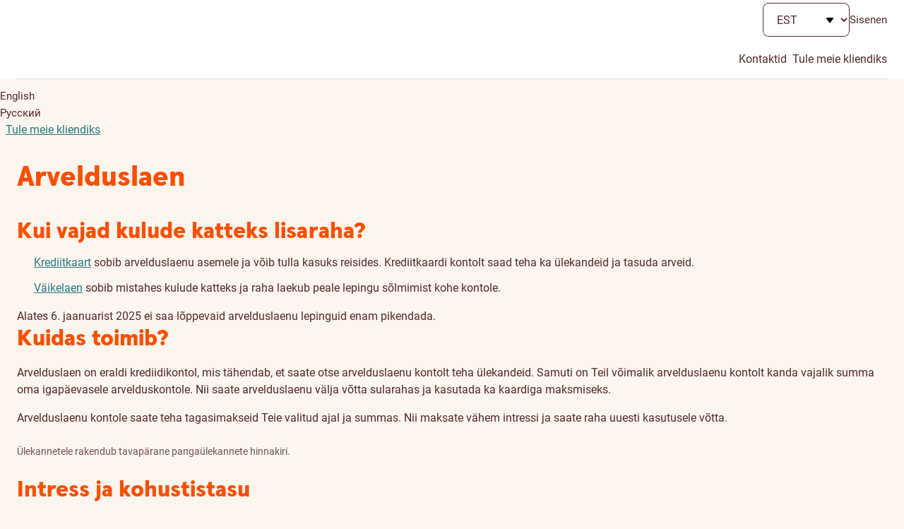

--- FILE ---
content_type: text/html;charset=utf-8
request_url: https://www.swedbank.ee/private/credit/loans/pcl?language=EST
body_size: 123805
content:
<!DOCTYPE html>
    <html lang="et" class=" unauthenticated -private">
   <head>
      <meta http-equiv="Content-Type" content="text/html; charset=UTF-8">
      <meta content="Arvelduslaen sobib ootamatute kulutuste katteks ja on hea lahendus, kui on plaanis erinevad suuremad kulutused, näiteks remont või ehitus." name="description">
      <meta content="website" property="og:type">
      <meta content="Arvelduslaen" property="og:title">
      <meta content="Arvelduslaen sobib ootamatute kulutuste katteks ja on hea lahendus, kui on plaanis erinevad suuremad kulutused, näiteks remont või ehitus." property="og:description">
      <meta content="https://www.swedbank.ee/stylebook/swedbank_og.png" property="og:image">
      <meta content="0" name="DCSext.log_status">
      <meta content="Arvelduslaen" name="LocalPageTitle">
      <meta content="18.227.79.28" name="DCSext.ip">
      <meta content="width=device-width, initial-scale=1" name="viewport">
      <meta content="J2AXqKkPtYZy3CcDY5QhF8E_rYKlP1d1ebRwV15JnvQ" name="google-site-verification">
      <meta content="telephone=no" name="format-detection">
      <meta content="Swedbank" name="application-name">
      <meta content="notranslate" name="google">
      <title>Arvelduslaen - Swedbank</title>
      <link href="/stylebook/touch/images/apple-touch-icon.png" rel="apple-touch-icon">
      <link as="image" href="/webjars/webcomponents/3.36.0/assets/styles/images/icons.symbol.svg" rel="prefetch" type="image/svg+xml">
      <link as="font" href="/webjars/webcomponents/3.36.0/assets/styles/fonts/Roboto-Bold.woff2" rel="preload" type="font/woff2">
      <link as="font" href="/webjars/webcomponents/3.36.0/assets/styles/fonts/Roboto-Medium.woff2" rel="preload" type="font/woff2">
      <link as="font" href="/webjars/webcomponents/3.36.0/assets/styles/fonts/Roboto-Regular.woff2" rel="preload" type="font/woff2">
      <link as="font" href="/webjars/webcomponents/3.36.0/assets/styles/fonts/SwedbankHeadline-Black.woff2" rel="preload" type="font/woff2">
      <link as="font" href="/webjars/webcomponents/3.36.0/assets/styles/fonts/SwedbankHeadline-Bold.woff2" rel="preload" type="font/woff2">
      <link as="font" href="/stylebook/font/swedbank-iconique.woff2" rel="preload" type="font/woff2">
      <link href="https://swedbankab.d3.sc.omtrdc.net/" rel="preconnect">
      <link href="/webjars/webcomponents/3.36.0/assets/styles/shared-styles.min.css" id="shared-components-style" rel="stylesheet" type="text/css">
      <link href="/webjars/webcomponents/3.36.0/assets/styles/layout-default.min.css" rel="stylesheet" type="text/css">
      <link href="/webjars/webcomponents/3.36.0/assets/styles/shared-print.min.css" media="print" rel="stylesheet" type="text/css">
      <link href="/shared.css?1769598000000" rel="stylesheet" type="text/css"><script src="/webjars/webcomponents/3.36.0/assets/js/shared-components.min.js" type="text/javascript"></script><script>
      SharedComponents.UIElement.LANGUAGE = 'et';
      SharedComponents.UIElement.LOCALE = 'ee';
      UI.Labels.LANGUAGE = 'et';
      UI.Labels.LOCALE = 'ee';
    </script><script src="/webjars/webcomponents/3.36.0/assets/js/shared-components.et.min.js" type="text/javascript"></script><script src="/scripts/translations/ui-cookie-consent.et.js" type="text/javascript"></script><script>
      (({configureUIComponents, debug}) => {
        const isDev = false;
        const configs = [];
        if (isDev) {
          configs.push(debug());
        }
        configureUIComponents(...configs);
      })(SharedComponents.config)
    </script><script type="text/javascript">class UIPhoneNumber extends SharedComponents.UIElement {

  static phoneNumberTranslation = {
    "en": "phone number",
    "et": "telefoninumber",
    "lv": "tālruņa numurs",
    "lt": "telefono numeris",
    "ru": "номер телефона"
  };


  static contactUsByPhoneTranslation = {
    "en": "Our phone number is",
    "et": "Meie telefoninumber on",
    "lv": "Mūsu tālruņa numurs ir",
    "lt": "Mūsų telefono numeris yra",
    "ru": "Наш номер телефона"
  };

  static get props() {
    return {
      attributes: {
        number: String,
        fullContactText: {type: Boolean, default: false}
      }
    };
  }

  render() {
    const phoneNumber = this.number;

    const phoneLink = document.createElement("a");
    phoneLink.lang = SharedComponents.UIElement.LANGUAGE;
    phoneLink.href = `tel:${phoneNumber}`;
    phoneLink.text = phoneNumber;
    phoneLink.ariaLabel = this.getPhoneLinkAriaLabel(phoneNumber);

    this.prepend(phoneLink);
  }

  getPhoneLinkAriaLabel(phoneNumber) {
    const language = SharedComponents.UIElement.LANGUAGE;

    // transforms "+372 5555 5555" to "+ 3 7 2 , 5 5 5 5 , 5 5 5 5"
    // intention is for screen readers to read the number as individual digits and pauses in between
    const ariaPhoneNumber = phoneNumber.replaceAll(" ", ",")
      .split("")
      .join(" ");

    if (this.fullContactText) {
      return `${this.getContactUsByPhoneTranslation(language)}: ${ariaPhoneNumber}`;
    }
    else {
      return `${this.getPhoneNumberTranslation(language)} ${ariaPhoneNumber}`;
    }
  }

  getPhoneNumberTranslation(language) {
    return UIPhoneNumber.phoneNumberTranslation[language];
  }

  getContactUsByPhoneTranslation(language) {
    return UIPhoneNumber.contactUsByPhoneTranslation[language];
  }

}

UIPhoneNumber.defineElement("ui-phone-number");
SharedComponents.UIPhoneNumber = UIPhoneNumber;
</script><script src="/shared.js?1769598000000" type="text/javascript"> </script><script>
      Hansa.action = "\/";
      Hansa.dateFormat = '%d.%m.%Y';

      Swedbank.isProduction = true;
      Swedbank.isAuthenticated = false;
      Swedbank.isLoggedIn = false;
      Swedbank.isAuthInProgress = false;
      Swedbank.isForceLogout = false;

      
      Swedbank.commonRequestParams = {
        securityId: ''
      
      , jsessionid: ''
      }

      Swedbank.country = 'EE';
      Swedbank.language = 'EST';
      Swedbank.Navigation.pageId = 'private.credit.loans.pcl';
      Swedbank.Navigation.url = '\/private\/credit\/loans\/pcl';
      Swedbank.Time.serverTime = 1769598059656;

      Swedbank.Time.labels = {
        days: [
          'P\u00FChap\u00E4ev',
          'Esmasp\u00E4ev',
          'Teisip\u00E4ev',
          'Kolmap\u00E4ev',
          'Neljap\u00E4ev',
          'Reede',
          'Laup\u00E4ev'
        ],
        months: [
          'Jaanuar',
          'Veebruar',
          'M\u00E4rts',
          'Aprill',
          'Mai',
          'Juuni',
          'Juuli',
          'August',
          'September',
          'Oktoober',
          'November',
          'Detsember'
        ]
      };
      moment.locale(Swedbank.language, {
        weekdays: Swedbank.Time.labels.days,
        months:   Swedbank.Time.labels.months
      });
      moment.defaultFormat = 'DD.MM.YYYY';
      </script><script>
        Swedbank.PageLoad.setGlobalScriptsRegistered();
      </script><script>
        Swedbank.Labels.set({"KADIHPhone2":"+372 520 8160","customer-data-modal-introduction":"\u003ch2\u003e\u003cem\u003eOn aeg vaadata üle oma andmed ja uuendada neid\u003c/em\u003e\u003c/h2\u003e\n      \u003cp\u003eEt Sul oleks mugavam andmeid uuendada, oleme siia kokku kogunud info, mille oled varem meile edastanud. Palun vaata see üle ja vajadusel lisa puuduvad andmed.\u003c/p\u003e\n      \u003cui-curtains\u003e\n        \u003cui-curtain label\u003d\"Miks palume andmeid uuendada?\"\u003e\n          Kogume kliendiandmeid ning palume neid regulaarselt uuendada Sinu paremaks teenindamiseks, aga ka turvalisuse tagamiseks ja seadustest tulenevate kohustuste täitmiseks. \u003ca href\u003d\"https://www.swedbank.ee/tunneomaklienti\" target\u003d\"_blank\"\u003eVaata lähemalt siin\u003c/a\u003e\n        \u003c/ui-curtain\u003e\n      \u003c/ui-curtains\u003e\n      \u003cp class\u003d\"disclaimer\"\u003e\n        Palun pane tähele, et Sinu kontaktandmeid jagatakse Swedbanki Grupi Eestis registreeritud ettevõtetega sõltuvalt sellest,\n        milliseid tooteid ja teenuseid Sa kasutad. Nii saad kindel olla, et Sinu andmed on igal pool korrektsed ja uuendatud.\n        Töötleme isikuandmeid vastavalt \u003ca href\u003d\"https://www.swedbank.ee/static/pdf/private/home/important/gdpr/Principles_of_processing_Personal_data_EE_EST.pdf\" target\u003d\"_blank\"\u003eKliendiandmete Töötlemise Põhimõtetele\u003c/a\u003e.\n      \u003c/p\u003e","BOGDPhone2":"+372 537 85650","AD":"Andorra","AE":"Araabia Ühendemiraadid","AF":"Afganistan","AG":"Antigua ja Barbuda","AI":"Anguilla","AL":"Albaania","AM":"Armeenia","AN":"Hollandi Antillid","menu-label":"Menüü","AO":"Angola","AQ":"Antarktis","sessionTimeoutNotificationDecline":"Login välja","AR":"Argentiina","AS":"Ameerika Samoa","AT":"Austria","OLGAKPhone2":"+372 514 9644","AU":"Austraalia","AW":"Aruba","AX":"Ahvenamaa","taxIndicator_subtitle":"Kinnita või eita seotust riigiga","AZ":"Aserbaidžaan","fieldOfActivity_SCIENCE":"Õigusabi, auditeerimine ja muu äritegevus","BA":"Bosnia ja Hertsegoviina","BB":"Barbados","BD":"Bangladesh","BE":"Belgia","BF":"Burkina Faso","KAAJAPhone2":"+372 613 1610","BG":"Bulgaaria","BH":"Bahrein","BI":"Burundi","BJ":"Benin","BL":"Saint-Barthélemy","providerName_HANDNOKK":"Handelsbanken (Norra)","confirmationMethod_BIOMETRICS":"Biomeetria","BM":"Bermuda","BN":"Brunei","BO":"Boliivia","BQ":"Caribbean Netherlands","C2":"Põhja Küpros","BR":"Brasiilia","BS":"Bahama","BT":"Bhutan","BV":"Bouvet saar","missing_address_components_residencyAddress":"Täida vähemalt üks alalise elukoha aadressi väljadest:","BW":"Botswana","pep_position_AMBASSADOR":"Suursaadik ja asjur","BY":"Valgevene","BZ":"Belize","contactAddressCopyButton":"Kopeerin kontaktaadressi","close":"Sulgen","lang_EST":"Eesti","CA":"Kanada","taxIndicator_country":"Riik","bad_price":"Laenusumma on sisestamata või valesti sisestatud!","CC":"Kookossaared","CD":"Kongo Demokraatlik Vabariik","user_id_tooltip_text":"Palun sisestage kasutajatunnus, mida kasutate valitud panka sisselogimiseks","CF":"Kesk-Aafrika vabariik","address":"Aadress","CG":"Kongo","CH":"Šveits","CI":"Cote D`Ivoire","CK":"Cooki saared","CL":"Tšiili","CM":"Kamerun","CN":"Hiina","CO":"Colombia","userId":"Kasutajatunnus","providerName_INDULT2X":"Citadele (Leedu)","CR":"Costa Rica","CS":"Serbia","CU":"Kuuba","CV":"Roheneemesaared (Cabo Verde)","CW":"Curaçao","CX":"Jõulusaar","CY":"Küpros","CZ":"Tšehhi","btnGrant":"Annan loa","taxIndicator_type_CITIZENSHIP_OWN":"Kodakondsusriik","taxIndicator_type_CONTACT_ADDRESS_COUNTRY_AUTHORIZED_SIGNATORY":"Volitatud isiku kontaktaadress","pep_header":"Kas olete riikliku taustaga isik (PEP)?","show-more-label":"Lähemalt","BIRETPhone2":"+372 613 1976","DE":"Saksamaa","DJ":"Djibouti","options-bdoc":"BDOC","DK":"Taani","DM":"Dominica","DO":"Dominikaani vabariik","taxIndicator_type_CONTACT_ADDRESS_COUNTRY_TELEAGREEMENT_USER":"Teleteenuste lepingu kasutaja kontaktaadress","customer-data-modal-tax-information-title":"Maksuteave","pep_position_GOVERNMENTAL_AUTHORITIES_HEAD":"Valitsusasutusteks olevate ametite ja inspektsioonide juht","DZ":"Alžeeria","AKINKPhone2":"+372 519 01719","female":"naine","EC":"Ecuador","EE":"Eesti","EG":"Egiptus","BEKKEPhone2":"+372 613 1910","EH":"Lääne-Sahara","customer-data-choose":"Vali","taxIndicator_type_RESIDENCY_ADDRESS_COUNTRY_TELEAGREEMENT_USER":"Teleteenuste lepingu kasutaja residentsuse aadress","settingsTitle":"Seaded","consents-management-modal-consent-311-content":"\u003cp\u003e\n        Annan Swedbanki grupi ettevõtetele* nõusoleku jagada ja töödelda minu isikuandmeid grupisiseselt, et arvutada mulle\n        personaalseid laenu- ja kindlustuse limiite. Need pakkumised on loodud selleks, et näidata, millised on Sinu laenu-, liisingu-\n        või kindlustusvõimalused.\n      \u003c/p\u003e\n      \u003cp\u003eNäiteks saad:\u003c/p\u003e\n      \u003cul class\u003d\"plain-list\"\u003e\n        \u003cli\u003e\n          \u003cui-caption\u003e\n            \u003cui-icon color\u003d\"turquoise\"\u003eagree\u003c/ui-icon\u003e näha, kui palju saaksid potentsiaalselt laenu või liisingut võtta;\n          \u003c/ui-caption\u003e\n        \u003c/li\u003e\n        \u003cli\u003e\n          \u003cui-caption\u003e\n            \u003cui-icon color\u003d\"turquoise\"\u003eagree\u003c/ui-icon\u003e kiirema vastuse oma laenu- või liisingutaotlusele;\n          \u003c/ui-caption\u003e\n        \u003c/li\u003e\n        \u003cli\u003e\n          \u003cui-caption\u003e\n            \u003cui-icon color\u003d\"turquoise\"\u003eagree\u003c/ui-icon\u003e näha personaliseeritud hinnaga laenu-, liisingu- ja kindlustuspakkumisi.\n          \u003c/ui-caption\u003e\n        \u003c/li\u003e\n      \u003c/ul\u003e","registrationAddress":"Aadress residentsuse riigis (alaline elukoht)","ER":"Eritrea","ES":"Hispaania","ET":"Etioopia","providerName_CBSBLT26":"Artea Bankas (Leedu)","blog-read-more":"Kõik artiklid","residencyAddress_confirmCopy":"Address data will be rewritten by residency address data. Are you sure to continue?","FI":"Soome","langAbbreviation_RUS":"RU","FJ":"Fidži","FK":"Falklandi saared","FM":"Mikroneesia Liiduriigid","FO":"Fääri saared","FR":"Prantsusmaa","softdata_activityField":"Tegevusvaldkond","consents-management-modal-consent-710-data-processing":"\u003cp\u003e\n        Töötleme ainult vajalikke isikuandmeid ja teeme seda automaatselt. Tänu sellele saame näidata Sulle oma partnerite\n        pakkumistest just neid, mis võivad vastata Sinu huvidele ja vajadustele.\n      \u003c/p\u003e\n      \u003cp\u003e\n        Selleks, et valida välja sobivad partnerite pakkumised ning need Sulle edastada, töötleme Sinu isiku- ja demograafilisi\n        andmeid, kontaktandmeid ning andmeid, mis näitavad sobivust saada kliendigrupipõhiseid pakkumisi. Samuti töötleme andmeid\n        toodete/teenuste/kanalite kohta, mida Sa kasutad või oled kasutanud; Sinu kontoandmeid, näiteks sissetulekuid ja tehinguid.\n        Täiendavalt töötleme andmeid perekonna, kinnisvara ja ametialase tegevuse kohta või kui esindad Swedbankis ettevõtet, siis\n        arvestame ka sellega. Partnerite pakkumiste kuvamiseks vaatame ka seda, mis tüüpi seadmes Sa äppi kasutad ning millal\n        viimati meie internetipanka või äppi külastasid.\n        Kui Sa kasutad meie veebilehte, internetipanka, äppi või avad meie saadetud e-kirja võtame arvesse ka Sinu sirvimiskäitumist\n        ja küpsiste kaudu kogutud informatsiooni, mille kasutamise jaoks oled andnud nõusoleku.\n      \u003c/p\u003e","consents-management-modal-intro-title":"Nõusolekud isikuandmete töötlemisel","sessionTimeoutNotificationDescription":"Logime Su turvakaalutlustel välja, kuna olid veidi aega eemal. Kas soovid internetipanga kasutamist jätkata?","GA":"Gabon","GB":"Suurbritannia","GD":"Grenada","GE":"Gruusia","providerName_RIKOLV2X":"Luminor (Läti)","GF":"Prantsuse Guajaana","GG":"Guernsey","GH":"Ghana","postLink-EE":"\u003cui-link href\u003d\"http://www.post.ee/?op\u003dsihtnumbriotsing\" layout\u003d\"primary\" target\u003d\"_blank\"\u003eSihtnumbrite otsing\u003c/ui-link\u003e","taxIndicator_type_CARD_SENDING_ADDRESS_COUNTRY_AUTHORIZED_SIGNATORY":"Card sending address of authorized signatory","GI":"Gibraltar","consents-management-modal-manage":"Haldan nõusolekuid","selectTown":"Vali linn/alev","providerName_LHVBEE22":"LHV (Eesti)","GL":"Gröönimaa","GM":"Gambia","GN":"Guinea","taxIndicator_type_CONTACT_ADDRESS_COUNTRY_OWN":"Kontaktaadress","dwellingPlace_LIVING_WITH_PARENTS":"Elan vanemate juures","GP":"Guadeloupe","GQ":"Ekvatoriaal-Guinea","GR":"Kreeka","GS":"Lõuna-Georgia ja Lõuna-Sandwichi saared","GT":"Guatemala","GU":"Guam","GW":"Guinea-Bissau","customer-data-save":"Salvestan","GY":"Guyana","dwellingPlace_PRIVATIZED_APARTMENT":"Erakorter","DMAKEPhone2":"+372 613 1904","taxIndicator_type_RESIDENCY_ADDRESS_COUNTRY_OWN":"Residentsuse aadress","MURATPhone2":"+372 613 1914","SIKKIPhone2":"+372 521 2000","HK":"Hongkong","HM":"Heard ja McDonald","HN":"Honduras","postLink-LT":"\u003cui-link href\u003d\"https://www.post.lt/pasto-kodu-ir-adresu-paieska\" layout\u003d\"primary\" target\u003d\"_blank\"\u003eSihtnumbrite otsing\u003c/ui-link\u003e","HR":"Horvaatia","unpaid":"Jääk","HT":"Haiti","consents-management-modal-complete-consent-management-text":"\u003cp\u003eVõid oma valikut mis tahes ajal muuta internetipangas privaatsuse seadete all.\u003c/p\u003e\n      \u003cp\u003eMuudatused jõustuvad 5 päeva jooksul.\u003c/p\u003e","HU":"Ungari","btnConfirm":"Kinnitan","taxIndicator_selectedFile":"Valitud fail","postLink-LV":"\u003cui-link href\u003d\"https://www.pasts.lv/lv/kategorija/pasta_indeksa_meklesana/\" layout\u003d\"primary\" rel\u003d\"noopener\" target\u003d\"_blank\"\u003eSihtnumbrite otsing\u003c/ui-link\u003e","pep":"Andmed riikliku taustaga isiku, tema perekonnaliikmete ja lähedaste kaastöötajate kohta","ID":"Indoneesia","IE":"Iirimaa","IL":"Iisrael","partnership":"Koostöös:","IM":"Isle of Man","IN":"India","lang_ENG":"English","IO":"Briti India ookeani ala","IQ":"Iraak","error_account-number-and-the-name-do-not-coincide":"Konto number ja arve saaja nimi ei kattu!","IR":"Iraani Islamivabariik","IS":"Island","IT":"Itaalia","exit":"Väljun","softdata_dwellingPlace":"Eluaseme tüüp","personalIdIssuingCountry_pep":"Riikliku taustaga isiku isikukoodi väljastaja riik","JE":"Jersey","providerName_HANDSESS":"Handelsbanken (Rootsi)","P998TUGPhone2":"+372 545 01554","continueSessionPageTitle":"Jätkame?","JM":"Jamaica","JO":"Jordaania","city":"Linn/Alev","JP":"Jaapan","providerName_CBVILT2X":"SEB (Leedu)","providerName_PARXLV22":"Citadele (Läti)","secondaryPhoneNumber":"Lisanumber","environment-business":"Äriklient","missing_address_components_realEstate":"Täida vähemalt üks kinnisvara aadressi väljadest:","consents-management-modal-consent-all-channels":"Sobivad kõik kanalid","sessionTimeoutNotification":"Sind logitakse","selectDistrict":"Vali vald/linn","KE":"Kenya","KG":"Kõrgõzstan","KH":"Kambodža","KI":"Kiribati","KM":"Komoorid","KN":"Saint Kitts ja Nevis","phoneNumberInvalid":"Sisestud telefoninumber on vigane.","KP":"Põhja-Korea (Korea Rahvademokraatlik Vabariik)","softdata_companyownershareholder":"Ettevõtte omanik, osanik","fieldOfActivity_CONSTRUCTION":"Ehitus","KR":"Lõuna-Korea (Korea Vabariik)","softdata_unemployed":"Töötu","KV":"Kosovo","KW":"Kuveit","TROSMPhone2":"+372 536 12506","KY":"Kaimanisaared","KZ":"Kasahstan","consents-management-modal-reject-all":"Keeldun kõigist","rca_confirmRemove":"Antud plokki sisestatud andmed kustutatakse. Kas soovid jätkata?","pep_institution":"Asutus","LA":"Laos","LB":"Liibanon","LC":"Saint Lucia","taxIndicator_fileComment":"Kommentaar pangatöötajale","LI":"Liechtenstein","pep_position_MEMBER_INTERNATIONAL_ORG":"Rahvusvahelise organisatsiooni juht, juhi asetäitja ja juhtorgani liige või samaväärseid ülesandeid täitev isik, kes ei ole\n      kesk- või alamastme ametniku staatuses","rca_header":"Kas oled riikliku taustaga isiku perekonnaliige või tema lähedane kaastöötaja?","LK":"Sri Lanka","authInput_scaLanguageCode":"Language Code","LR":"Libeeria","dwellingPlace_HOUSE":"Eramaja / ridaelamu","LS":"Lesotho","providerName_ESSESESS":"SEB (Rootsi)","LT":"Leedu","LU":"Luksemburg","LV":"Läti","taxIndicator_type_CARD_SENDING_ADDRESS_COUNTRY_TELEAGREEMENT_USER":"Card sending address of teleagreement user","TYLPPhone2":"+372 505 8885","LY":"Liibüa","providerName_EEUHEE2X":"SEB (Eesti)","consents-management-modal-data-process-link":"https://www.swedbank.ee/static/pdf/private/home/important/gdpr/Principles_of_processing_Personal_data_EST_01032022.pdf","MA":"Maroko","contactInformationHeader":"Kontaktandmed","MC":"Monaco","lengthOfEmployment_UP_TO_2_YEAR":"Kuni 2 aastat","MD":"Moldova","ME":"Montenegro","MF":"Saint-Martin","MG":"Madagaskar","MH":"Marshalli saared","addressNotValidated_contactAddress":"Palun kontrolli, et kontaktaadress on õigesti sisestatud.","MK":"Põhja-Makedoonia","ML":"Mali","MM":"Myanmar","MN":"Mongoolia","consents-management-modal-channel-EMAIL":"\u003ch4\u003eE-post\u003c/h4\u003e\n      \u003cp\u003eSee on meie peamine suhtluskanal ning selle kaudu hoiame Sind kõige paremini kursis uute toodete ja teenustega.\u003c/p\u003e","postLink":"\u003cui-link aria-label\u003d\"Sihtnumbrite otsing, avaneb uuel vahelehel\" glyph\u003d\"redesign-link\" href\u003d\"http://www.post.ee/?op\u003dsihtnumbriotsing\" layout\u003d\"icon\" target\u003d\"_blank\"\u003eSihtnumbrite otsing\u003c/ui-link\u003e","MO":"Macau","MP":"Põhja-Mariaanid","MQ":"Martinique","MR":"Mauritaania","MS":"Montserrat","MT":"Malta","ANNYCPhone2":"+372 613 2200","MU":"Mauritius","MV":"Maldiivid","MW":"Malawi","MX":"Mehhiko","MY":"Malaisia","MZ":"Mosambiik","pep_position_MEMBER_PARLIAMENT":"Parlamendiliige või sarnaste seadusandlike organite liige","providerName_RIKOEE22":"Luminor (Eesti)","NA":"Namiibia","MIKIPhone2":"+372 517 6060","NC":"Uus-Kaledoonia","providerName_SKIASESS":"Skandia (Rootsi)","authConfirmationMethod_SMART_ID":"Smart-ID","NE":"Niger","pep_position_GOVERNMENTAL_FOUNDATION_MEMBER":"Riigi asutatud sihtasutuste ja riigitulundusasutuste juhatuse või nõukogu liige","NF":"Norfolk","pep_relationType_RCA_SPOUSE":"Abikaasa või abikaasaga samaväärseks peetav isik või registreeritud elukaaslane","NG":"Nigeeria","NI":"Nicaragua","NL":"Holland","NO":"Norra","pep_position":"Positsioon","NP":"Nepal","NR":"Nauru","NU":"Niue","NZ":"Uus-Meremaa","maritalStatus_SINGLE":"Vallaline","lang":"Eesti","OM":"Omaan","P998FGMPhone2":"+372 501 2809","P1":"Palestine","softdata_education":"Haridus","providerName_MDBALT22":"Urbo bankas (Leedu)","lastNamePep":"Riikliku taustaga isiku perekonnanimi","maritalStatus_COMMON_LAW_MARRIAGE":"Vabaabielus","PA":"Panama","customer-data-no":"Ei","PE":"Peruu","loginEmptyUserId":"Sisestage palun kasutajatunnus","PF":"Prantsuse Polüneesia","PG":"Paapua Uus-Guinea","PH":"Filipiinid","PK":"Pakistan","PL":"Poola","PM":"Saint-Pierre ja Miquelon","btnDecline":"Loobun","taxIndicator_review":"Vaatan","PN":"Pitcairn ja sõltkonnad","VIRKUPhone2":"+372 613 1975","PR":"Puerto Rico","PS":"Palestiina","PT":"Portugal","PW":"Belau","PY":"Paraguay","dwellingPlace_OTHER":"Muu","TJURIPhone2":"+372 613 2905","ANELYPhone2":"+372 503 0879","QA":"Katar","consents-management-modal-consent":"Nõustun","customer-data-complete-text":"Sinu andmed on uuendatud. Kui Su andmed peaks edaspidi muutuma, siis palun uuenda need ka meie juures.","consents-management-modal-complete-title":"Täname, Sinu valikud on salvestatud","authInput_userId":"Kasutajatunnus","pep_idDocumentIssuingCountry":"Riikliku taustaga isiku isikukoodi väljastaja riik","sessionTimeoutNotificationAccept":"Jätkan sessiooni","buildingName":"Talu nimi","RE":"Réunion","customer-data-modal-unverified-number":"Sinu telefoninumber on kinnitamata. Kui kinnitad oma numbri, saame olla kindlad, et see kuulub just Sulle. Lisaks võimaldab kinnitatud number kasutada uusi lahendusi, nagu nimemakse ja Apple Pay.","RO":"Rumeenia","RS":"Serbia","lengthOfEmployment_UP_TO_4_YEAR":"Kuni 4 aastat","RU":"Venemaa","RW":"Rwanda","environment-about":"Swedbankist","readMore":"Lähemalt","SA":"Saudi Araabia","SB":"Saalomoni saared","SC":"Seišellid","SD":"Sudaan","SE":"Rootsi","SG":"Singapur","SH":"Saint Helena, Ascension ja Tristan da Cunha","SI":"Sloveenia","SJ":"Svalbard ja Jan Mayen","SK":"Slovakkia","SL":"Sierra Leone","SM":"San Marino","employeeRole_TOP_MANAGER":"Tippjuht","SN":"Senegal","SO":"Somaalia","ALDOPhone2":"+372 507 6096","pep_position_BOARD_MEMBER_CENTRAL_BANK":"Keskpanga juhatuse või nõukogu liige","SR":"Suriname","SS":"Lõuna-Sudaan","ST":"Saotome ja Principe","providerName_UNLALV2X":"SEB (Läti)","SV":"El Salvador","consents-management-modal-complete-channel-POST":"Post","SX":"Sint-Maarten","SY":"Süüria","SZ":"eSwatini","JDEMIPhone2":"+372 613 1988","TC":"Turks ja Caicos","TD":"Tšaad","softdata_familyType":"Leibkond","TF":"Prantsuse Antarktilised ja Lõunaalad","consents-management-modal-consent-311":"Personaalsed laenu- ja kindlustuse limiidid","TG":"Togo","TH":"Tai","TJ":"Tadžikistan","TK":"Tokelau","TL":"Ida-Timor","TM":"Türkmenistan","TN":"Tuneesia","tax_attr_EMPLOYEE_OF_INTERNATIONAL_ORGANIZATION":"Täiskohaga töötaja rahvusvahelises organisatsioonis (näiteks NATO, Maailmapank, Euroopa Komisjon)","TO":"Tonga","TP":"Ida-Timor","consents-management-modal-complete-channel-EMAIL":"E-post","customer-data-complete-title":"Täname!","TR":"Türgi","softdata_salariedEmployee":"Palgatöötaja","TT":"Trinidad ja Tobago","TV":"Tuvalu","TW":"Taiwan","address-to-be-changed":"Muutmisel olev aadress","TZ":"Tansaania","providerName_SWEDSESS":"Swedbank (Rootsi)","UA":"Ukraina","consents-management-modal-channel-POST":"\u003ch4\u003ePost\u003c/h4\u003e\n      \u003cp\u003ePostiga me pakkumisi ei saada, kui siis midagi üllatavat ja erilist.\u003c/p\u003e","consents-management-modal-complete-channel-SMS":"SMS","UG":"Uganda","gender_pep":"Riikliku taustaga isiku sugu","newCustomer":"Tule meie kliendiks","UM":"Ühendriikide hajasaared","pay_interest":"Intressimakse","ODINEPhone2":"+372 530 73526","US":"Ameerika Ühendriigid","authorizationConfirmationMethodsTitle":"Valige ASPSP sisselogimise meetod","UY":"Uruguay","town":"Linn / Alev","PSILLPhone2":"+372 584 16023","UZ":"Usbekistan","VA":"Vatikan","VC":"Saint Vincent","KARIKPhone2":"+372 529 3800","softdata_retiredOrPensioner":"Pensionär","VE":"Venezuela","VG":"Briti Neitsisaared","VI":"USA Neitsisaared","district":"Vald / Linn","VN":"Vietnam","customer-data-modal-file-size-error":"Faili suurus ületab 5 MB või fail on tühi.","VU":"Vanuatu","countrySubDivision":"Maakond","consents-management-modal-channels-text":"\u003cp\u003e\n        Allpool näed oma praeguseid valikuid ning seetõttu on mõned kanalid juba märgitud. Valides ja/või kinnitades juba märgitud\n        kanali ning vajutades „Valisin kanalid ja kinnitan“ või „Sobivad kõik kanalid“ nuppu, annad Swedbanki grupi ettevõtetele*\n        nõusoleku saata Sulle pakkumisi ja muud teavet.\n      \u003c/p\u003e\n      \u003cp\u003e\n        \u003cstrong\u003eSinu praegune valik. Palun muuda või salvesta.\u003c/strong\u003e\n      \u003c/p\u003e","personalIdPep":"Riikliku taustaga isiku isikukood","selectCountry":"Valige riik","WF":"Wallis ja Futuna","education_COLLEGE":"Rakenduslik kõrgharidus","confirmationMethod_SMART_ID":"Smart-ID","consents-management-modal-complete-consent-management-title":"Privaatsuse seaded","street":"Tänav","login-dialog-close":"Sulge sisselogimise aken","WS":"Samoa","taxIndicator_denyingReason":"Põhjus","ULVIPhone2":"+372 507 0940","registrationAddressCopyButton":"Kopeerin aadressi residentsuse riigis","yes":"Jah","JEKASPhone2":"+372 53811262","consents-management-modal-save-preferences":"Valisin kanalid ja kinnitan","softdata_home":"Kodune","error_duplicatePhoneNumber":"Sama telefoninumber oli juba sisestatud.","XK":"Kosovo","education_SECONDARY":"Keskharidus","environment-private-mobile":"Eraklient","P998EYOPhone2":"+372 56214234","delete-notification":"Kustuta teavitus","YE":"Jeemen","MARCEPhone2":"+372 524 8520","authConfirmationMethod_MOBILE_ID":"Mobiil-ID","logout":"Logi välja","hwcryptoReadMoreInstructionLink":"https://www.swedbank.ee/private/d2d/ebanking/authentication?language\u003dEST","contactAddress":"Kontaktaadress","YT":"Mayotte","YU":"Jugoslaavia","taxIndicator_title":"Seotud","KAJJAPhone2":"+372 516 2724","ZA":"Lõuna-Aafrika vabariik","btnNext":"Edasi","lengthOfEmployment_UP_TO_5_YEAR":"Kuni 5 aastat","taxIdentificationNumber_tooltip":"\u003cp\u003eEesti residentidel on see isikukood.\u003c/p\u003e\n      \u003cp\u003e\n        Maksumaksja koodi (TIN) kasutatakse maksustamise eesmärgil riikides, mis kuuluvad \u003cui-link href\u003d\"https://web-archive.oecd.org/tax/automatic-exchange/crs-implementation-and-assistance/tax-identification-numbers/\" rel\u003d\"noopener noreferrer\" target\u003d\"_blank\"\u003eCommon Reporting Standard\u003c/ui-link\u003e\n        (CRS) või USA puhul \u003cui-link href\u003d\"https://www.irs.gov/businesses/corporations/foreign-account-tax-compliance-act-fatca\" rel\u003d\"noopener noreferrer\" target\u003d\"_blank\"\u003eForeign Account Tax Compliance Acti\u003c/ui-link\u003e\n        (FATCA) alla. TIN kood käib lahutamatult kaasas maksuresidentsuse riigi andmetega ning on esitamiseks kohustuslik, sealhulgas\n        ettevõtte tegeliku kasusaaja osas. TIN kood peab vastama maksuresidentsuse riigi formaadi reeglitele. *\n      \u003c/p\u003e\n      \u003cp\u003e\u003cstrong\u003e* Kontrolli TIN koodi formaati ja struktuuri:\u003c/strong\u003e\u003c/p\u003e\n      \u003cul class\u003d\"regular-list\"\u003e\n        \u003cli\u003e\n          \u003cui-link href\u003d\"https://ec.europa.eu/taxation_customs/tin/#/check-tin\" rel\u003d\"noopener noreferrer\" target\u003d\"_blank\"\u003e\n            Euroopa Komisjoni portaal (ELi liikmesriigid)\n          \u003c/ui-link\u003e\n        \u003c/li\u003e\n        \u003cli\u003e\n          \u003cui-link href\u003d\"https://web-archive.oecd.org/tax/automatic-exchange/crs-implementation-and-assistance/tax-identification-numbers/\" rel\u003d\"noopener noreferrer\" target\u003d\"_blank\"\u003e\n            OECD veebileht (ELi liikmesriigid ja kolmandad riigid)\n          \u003c/ui-link\u003e\n        \u003c/li\u003e\n      \u003c/ul\u003e","pep_relationType_RCA_CHILDS_SPOUSE":"Lapse abikaasa või abikaasaga samaväärseks peetav isik või lapse registreeritud elukaaslane","ZM":"Sambia","pep_position_MILITARY_OFFICER":"Kaitsejõudude kõrgem ohvitser","ZW":"Zimbabwe","customer-data-modal-phone-hint":"Telefoninumbri kinnitamiseks saadame sulle 6-kohalise koodi.","browse":"Lisa","HALJAPhone2":"+372 523 0955","post-office-url-LV":"https://www.pasts.lv/lv/kategorija/pasta_indeksa_meklesana/","joinConsultationLink":"Avan videonõustamise","post-office-url-LT":"https://www.post.lt/pasto-kodu-ir-adresu-paieska","pep_relationType_RCA_CHILD":"Laps","restoreAccess":"Taastan","addressNotValidated_realEstateAddress":"Palun kontrolli, et kinnisvara aadress on õigesti sisestatud.","taxIndicator_connectionValue":"Seos","error_account-is-in-swedbank":"Sisestasite meie pangas pangakonto","dateFieldValueOutOfMaxRange":"Valitud kuupäev on peale lubatud vahemikku. Kuupäev peab olema enne {before}.","taxIndicator_denyingReason_BUSINESS_TRIP_WORK":"Välisandmed on seotud tööga","charactersRemaining.2":"Kasutatavaid sümboleid: %q","options-edoc":"EDOC","education_PRIMARY_EDUCATION":"Põhiharidus","selectCounty":"Vali maakond","pep_remove":"Eemaldan","charactersRemaining.1":"Kasutatavaid sümboleid: %q","lengthOfEmployment_UP_TO_1_YEAR":"Kuni 1 aasta","consentConfirmationMethodsTitle":"Vali kinnitamise viis, et lisada ASPSP konto","providerName_NDEASESS":"Nordea (Rootsi)","customer-data-modal-tax-information-incorrect":"\u003cp class\u003d\"disclaimer\"\u003eKui Sinu maksuresidentsuse andmed ei ole õiged või on muutunud, saada meile pangateade või pöördu andmete uuendamiseks lähimasse Swedbanki esindusse. Vajadusel küsime täiendavaid dokumente.\u003c/p\u003e\n      \u003cp class\u003d\"disclaimer\"\u003e\n        Hea teada! Kui oled seni olnud välisriigi maksuresident ja uus maksuresidentsuse riik on Eesti, siis edasta\n        aadressile \u003ca href\u003d\"mailto:info@swedbank.ee\"\u003einfo@swedbank.ee\u003c/a\u003e Eesti Maksu- ja Tolliameti digitaalselt\n        allkirjastatud tõend, mis kinnitab Sinu maksuresidentsust.\n      \u003c/p\u003e\n      \u003cp class\u003d\"disclaimer\"\u003ePalun lisa uus maksuresidentsus, kui see on vajalik.\u003c/p\u003e","primaryPhoneNumber":"Kontaktnumber","pep_jobTitle":"Ametikoht","actualPlaceOfBusiness_confirmCopy":"Kopeerin siia tegevuskoha aadressi. Kas soovite jätkata?","pep_endDate":"Positsiooni lõppkuupäev","useAuthenticationPhoneAsContactPhone":"Kasutan ka kontaktnumbrina","EBBEPhone2":"+372 523 3430","softdata_other":"Muu (palun täpsusta)","authConfirmationMethod_REDIRECT":"Tuvastage end valitud pangas","contactUsClose":"Sulge kontaktid","consents-management-modal-next":"Edasi","info-msg-pep-rca":"\u003cp class\u003d\"disclaimer\"\u003e\n        Täida vastavad väljad, kui oled riikliku taustaga isik ja/või tema perekonnaliige või lähedane kaastöötaja riikliku taustaga isikuga.\n        Lisainfot leiad \u003ca href\u003d\"https://www.swedbank.ee/tunneomaklienti\" target\u003d\"_blank\"\u003esiit\u003c/a\u003e.\n      \u003c/p\u003e\n      \u003cp class\u003d\"disclaimer\"\u003e\n        \u003cstrong\u003e\u003ca href\u003d\"https://www.swedbank.ee/static/pdf/private/home/important/customer/Riikliku_taustaga_isik_est.pdf\" target\u003d\"_blank\"\u003eRiikliku taustaga isik\u003c/a\u003e on füüsiline isik,\n        kes täidab või on täitnud avaliku võimu olulisi ülesandeid ja sellest on möödas vähem kui üks aasta.\u003c/strong\u003e\n        Vastavalt Kliendiandmete töötlemise põhimõtetele võime koguda kliendi riikliku taustaga seotud andmeid ka välistest allikatest (nt avalikud ja eraõiguslikud registrid).\n      \u003c/p\u003e\n      \u003cp class\u003d\"disclaimer\"\u003eSeda infot kogutakse üksnes rahapesu ja terrorismi rahastamise tõkestamise seaduse täitmise eesmärgil.\u003c/p\u003e","pep_position_HIGH_RANK_OFFICIAL":"Linnavalitsus ja kohaliku omavalitsuse juht või muu kõrgemalseisev omavalitsuse ametnik","blog-title":"Swedbanki blogi","consents-management-modal-senior-intro-title":"Kas sooviksid saada meilt pakkumisi, mis on mõeldud just Sulle?","customer-data-modal-file-extension-error":"Antud faililaiendiga dokumenti ei saa üles laadida. Lubatud laiendid:","addressNotValidated_residencyAddress":"Palun kontrolli, et aadress residentsuse riigis (alaline elukoht) on õigesti sisestatud.","unverifiedPhoneNumber":"Mobiiltelefoni number","account":"Konto","taxIndicator_type_PHONE_NUMBER_COUNTRY_OWN":"Telefoninumber","taxIndicator_listInfoMessage":"Nende andmete alusel, mis Sa pangale edastasid, oled Sa seotud järgnevate riikidega. Kontrolli, kas maksad neis riikides makse.","auth_login_button":"Sisenen","ignoreField":"Ignoreeri seda välja","residencyAddressCopyButton":"Kopeerin aadressi residentsuse riigis","taxIndicator_type":"Seos tuleneb","dwellingPlace_SHARED_APARTMENT":"Ühiselamu","customer-data-start":"Kinnitan ja jätkan","pep_add":"Lisan","consents-management-modal-senior-intro-content":"\u003cul class\u003d\"regular-list\"\u003e\n        \u003cli\u003eTeeme pakkumisi, mis vastavad Sinu huvidele ja vajadustele.\u003c/li\u003e\n        \u003cli\u003eSaame teha selliseid pakkumisi ainult siis, kui oled selleks nõusolekud andnud.\u003c/li\u003e\n        \u003cli\u003eSaad valida ka selle, kuidas tohime Sulle pakkumisi saata (näiteks e-post, telefon või SMS).\u003c/li\u003e\n      \u003c/ul\u003e\n      \u003cp\u003eVajutades „Edasi“, saad anda endale sobivad nõusolekud ja määrata suhtlusviisid.\u003c/p\u003e","softdata_positionHeld":"Ametikoht","HREBAPhone2":"+372 613 2200","btnSignChanges":"Allkirjastan muudatused","firstNamePep":"Riikliku taustaga isiku eesnimi","GERLPPhone2":"+372 613 1968","providerName_NDEANOKK":"Nordea (Norra)","consents-management-modal-consent-311-disclaimer":"*\u003cstrong\u003eAndmete vastutav töötleja sõltuvalt Sinu kasutatavatest toodetest\u003c/strong\u003e: Swedbank AS, Swedbank Liising AS,\n      Swedbank P\u0026amp;C Insurance AS, Swedbank Life Insurance SE.","pep_relationType_RCA_CLOSE_RELATIONSHIP_PEP":"Isik, kel on riikliku taustaga isikuga lähedane ärisuhe või muu suhe","customer-data-modal-contacts-step":"Kontaktid","NONCITIZEN":"kodakondsuseta","KSIIRPhone2":"+372 613 2200","P998KVGPhone2":"+372 512 4196","customer-data-modal-verify-phone":"Kinnitan","softDataFormDisclaimer":"Ootame infot ka positsiooni ja töövaldkonna kohta. Töökogemuse, hariduse, perekonnaseisu, pere ja eluaseme kohta võid vastata soovi korral.\n      Kui otsustad ka seda infot anda, saame Sinu nõusolekute alusel koostada Sulle personaalseid pakkumisi ja laenulimiite.\n      Lisaks kui oled täitnud valikulised andmed kajastuvad need ka Sinu laenutaotlustel, kui selle esitad.\n      Töötleme esitatud andmeid ja koostame profiilianalüüsi \u003cui-link href\u003d\"https://swedbank.ee/static/pdf/private/home/important/gdpr/Principles_of_processing_Personal_data_EST_01062025.pdf\" target\u003d\"_blank\"\u003ekliendiandmete töötlemise põhimõtete\u003c/ui-link\u003e alusel.\n      \u003cbr/\u003e\n      Nõusolekuid saad hallata \u003cui-link href\u003d\"javascript:navigateTo(\u0027private.home.important.gdpr\u0027)\"\u003einternetipangas\u003c/ui-link\u003e, pangaesinduses ja meile helistades. Kui Sa ei soovi saada pakkumisi, mille aluseks on vastused vabatahtlikele küsimustele, ära vasta neile küsimustele ega anna nõusolekut pakkumiste saamiseks.","taxIndicator_type_CARD_SENDING_ADDRESS_COUNTRY_OWN":"Card sending address of customer","softData":"Täiendavad andmed","consents-management-modal-data-process":"Kliendiandmete töötlemise põhimõtted","softdata_selfEmployed":"FIE","consents-management-modal-intro-read-more":"Kui Sul on näiteks autoliising, siis on vastutav töötleja Swedbank Liising AS. Investeerimisteenuste ja pensioni osas Swedbank\n      Investeerimisfondid AS, varakindlustuse (nt kodukindlustus) osas Swedbank P\u0026C Insurance AS ja elukindlustuse osas Swedbank\n      Life Insurance SE. Võid pöörduda alati Swedbank AS-i poole, olenemata sellest, milline ettevõte on Sinu isikuandmete vastutav\n      töötleja.","taxIndicator_creationDate":"Seose algus","taxIndicator_hardCuringInfoMessage":"\u003cp\u003ePalun laadi üles dokument, mis tõestab, et Sa ei ole selle riigi maksukohustuslane – näiteks mõne teise riigi maksuresidendi sertifikaat/tõend, mille maksukohustuslane Sa oled. Eesti maksuresidentsuse korral saad esitada Eesti Maksu- ja Tolliameti digitaalselt allkirjastatud tõendi (ASICE, BDOC failiformaadis), mis kinnitab Eesti maksuresidentsust.\u003c/p\u003e\n      \u003cbr/\u003e\n      \u003cp\u003ePaberil originaalsertifikaadi/-dokumendi esitamiseks pöördu Swedbanki esindusse või saada see tähitud kirjaga. Vastava ametiasutuse väljastatud tõend peab olema legaliseeritud või apostillitud.\u003c/p\u003e\n      \u003cbr/\u003e\n      \u003cp\u003eKui Sul tekib küsimusi, saada meile pangateade.\u003c/p\u003e","VIVIKPhone2":"+372 51940246","P998CQLPhone2":"+372 543 70774","NKUTTPhone2":"+372 56611968","taxIdentificationNumberAdditional_tooltip":"\u003cp\u003e\n        Palun edasta meile üks oma \u003cstrong\u003emaksumaksja koodidest\u003c/strong\u003e (TIN, EIN, ITIN) või \u003cstrong\u003eSocial Security Number\u003c/strong\u003e\n        (SNN).\n      \u003c/p\u003e\n      \u003cp\u003eNumbrite formaadid:\u003c/p\u003e\n      \u003cul class\u003d\"regular-list -turquoise\"\u003e\n        \u003cli\u003eXXXXXXXXX – Maksumaksja identifitseerimisnumber (Taxpayer Identification Number - TIN);\u003c/li\u003e\n        \u003cli\u003eXX-XXXXXXX – Tööandja identifitseerimisnumber (Employer Identification Number - EIN);\u003c/li\u003e\n        \u003cli\u003e9XX-XX-XXXX – Maksumaksja isikukood (Individual Taxpayer Identification Number - ITIN);\u003c/li\u003e\n        \u003cli\u003eXXX-XX-XXXX – Isikukood (Social Security Number - SSN).\u003c/li\u003e\n      \u003c/ul\u003e\n      \u003cp\u003e\u003ca class\u003d\"default-link\" href\u003d\"https://www.oecd.org/tax/automatic-exchange/crs-implementation-and-assistance/tax-identification-numbers/United-States-TIN.pdf\" target\u003d\"_blank\"\u003eÜhine aruandlusstandard\u003c/a\u003e\u003c/p\u003e","pep_position_HIGH_LEVEL_GOVERNMENT_OFFICIAL":"Riigipea, riigisekretär, valitsusjuht, minister ja ase- või abiminister, kantsler","pep_relationType":"Seos riikliku taustaga isikuga","auth_failed_error_message":"Tuvastamine ei õnnestunud. Palun proovige uuesti!","customer-data-modal-address-step":"Aadress","customer-data-modal-file-not-selected":"Faili ei ole valitud.","post-office-url-EE":"https://www.omniva.ee/abi/sihtnumbrite_otsing","lengthOfEmployment_MORE_THAN_5_YEARS":"Enam kui 5 aastat","customer-data-street-search-failed-error":"Something went wrong. Could not find available streets.","applicationChangeWillCloseChat":"Era- ja ärikliendi internetipanga vahetus lõpetab Chati vestluse. Kas soovite siiski jätkata?","fieldOfActivity_REAL_ESTATE":"Kinnisvaraalane tegevus","customer-data-modal-email-title":"E-posti aadress","providerName_RETBLT21":"Revolut (Leedu)","month_12":"detsember","month_10":"oktoober","month_11":"november","btnOk":"Ok","taxIndicator_payingTaxes":"Kas maksad selles riigis makse?","consents-management-modal-terms-and-conditions-link":"https://www.swedbank.ee/static/pdf/private/home/important/gdpr/Consents_and_Permissions_for_Offers_and_Other_information_EE_EST.pdf","authInput_code":"Code","confirmationMethod_REDIRECT":"ID-kaart / PIN-kalkulaator","company":"Ettevõte","providerName_NDEAEE2X":"Luminor (Eesti)","CARITPhone2":"+372 613 1992","environment-business-mobile":"Äriklient","options-adoc":"ADOC","fieldOfActivity_ADMINISTRATION":"Avalik haldus ja riigikaitse","familyType_FAMILY_WITH_CHILDREN_ONE_SALARY_EARNER":"Ülalpeetavatega pere, üks sissetuleku saaja","pep_country":"Riik, mida PEP ametipositsioonil esindad","taxIdentificationNumber":"Maksumaksja kood (TIN)","fieldOfActivity_UNEMPLOYED":"Ei tööta","no_such_psu_error_message":"Sisestatud kasutajaandmed ei ole õiged","maritalStatus_MARRIED":"Abielus","customer-data-modal-work-step-disclaimer":"\u003cp class\u003d\"disclaimer\"\u003eSwedbank soovib klientidele osutada parimat teenindust ja sobivaid pangateenuseid, mistõttu palume Sul vastata ka vabatahtlikele küsimustele.\u003c/p\u003e\n      \u003cp class\u003d\"disclaimer\"\u003e\n        Kui lisad siia plokki infot, mis ei ole kohustuslik, kasutavad Swedbank AS ja Swedbank Grupi Eestis registreeritud ettevõtted seda infot Sulle personaalsete pakkumiste koostamiseks. Sinu andmeid töödeldakse,\n        sh profileeritakse, vastavalt \u003ca href\u003d\"https://www.swedbank.ee/static/pdf/private/home/important/gdpr/Principles_of_processing_Personal_data_EE_EST.pdf\" target\u003d\"_blank\"\u003ekliendiandmete töötlemise põhimõtetele\u003c/a\u003e.\n        Enda nõusolekut pakkumiste saamiseks saad muuta nii meie internetipangas kui ka esindustes või helistades meie nõustamiskeskusesse.\n      \u003c/p\u003e\n      \u003cp class\u003d\"disclaimer\"\u003eKõik kohustuslikud väljad (märgitud tärniga) peavad olema täidetud.\u003c/p\u003e","consents-management-modal-intro-text":"\u003ca data-wt-label\u003d\"consents-management-modal-entities-link\" href\u003d\"https://www.swedbank.ee/about#tab\u003dentities\" target\u003d\"_blank\"\u003e\n      Swedbanki gruppi kuuluvad erinevad ettevõtted\u003c/a\u003e teevad omavahel koostööd, et pakkuda Sulle parimat kasutajakogemust ja\n      väärtuslikke pakkumisi just siis, kui Sul on neid tarvis. Swedbank AS on Sinu isikuandmete vastutav töötleja, kes pakub Sulle\n      erinevaid pangateenuseid. Swedbank AS võib olla ka volitatud töötleja rollis, kui ta pakub teenuseid teiste Swedbanki grupi\n      ettevõtete nimel.","taxIdentificationNumberLocal_tooltip":"\u003cp\u003eEesti residentidel on see isikukood.\u003c/p\u003e\n      \u003cp\u003e\n        Maksumaksja koodi (TIN) kasutatakse maksustamise eesmärgil riikides, mis kuuluvad \u003cui-link href\u003d\"https://web-archive.oecd.org/tax/automatic-exchange/crs-implementation-and-assistance/tax-identification-numbers/\" rel\u003d\"noopener noreferrer\" target\u003d\"_blank\"\u003eCommon Reporting Standard\u003c/ui-link\u003e\n        (CRS) või USA puhul \u003cui-link href\u003d\"https://www.irs.gov/businesses/corporations/foreign-account-tax-compliance-act-fatca\" rel\u003d\"noopener noreferrer\" target\u003d\"_blank\"\u003eForeign Account Tax Compliance Acti\u003c/ui-link\u003e\n        (FATCA) alla. TIN kood käib lahutamatult kaasas maksuresidentsuse riigi andmetega ning on esitamiseks kohustuslik, sealhulgas\n        ettevõtte tegeliku kasusaaja osas. TIN kood peab vastama maksuresidentsuse riigi formaadi reeglitele. *\n      \u003c/p\u003e\n      \u003cp\u003e\u003cstrong\u003e* Kontrolli TIN koodi formaati ja struktuuri:\u003c/strong\u003e\u003c/p\u003e\n      \u003cul class\u003d\"regular-list\"\u003e\n        \u003cli\u003e\n          \u003cui-link href\u003d\"https://ec.europa.eu/taxation_customs/tin/\" rel\u003d\"noopener noreferrer\" target\u003d\"_blank\"\u003e\n            Euroopa Komisjoni portaal (ELi liikmesriigid)\n          \u003c/ui-link\u003e\n        \u003c/li\u003e\n        \u003cli\u003e\n          \u003cui-link href\u003d\"https://web-archive.oecd.org/tax/automatic-exchange/crs-implementation-and-assistance/tax-identification-numbers/\" rel\u003d\"noopener noreferrer\" target\u003d\"_blank\"\u003e\n            OECD veebileht (ELi liikmesriigid ja kolmandad riigid)\n          \u003c/ui-link\u003e\n        \u003c/li\u003e\n      \u003c/ul\u003e","consents-management-modal-intro-consents-title":"Vali, kas soovid anda oma nõusoleku pakkumiste ja muu teabe saamiseks:","dear-customer":"Hea klient","missing_address_components_actualPlaceOfBusiness":"Täida vähemalt üks tegeliku tegevuskoha aadressi väljadest:","RKUKKPhone2":"+372 5669 0999","authInput_password":"Parool","pep_position_LEADER":"Erakonna juhtorgani liige","ARBIKPhone2":"+372 503 7248","btnBack":"Tagasi","SIIMPhone2":"+372 613 1610","authInput_personalId_private":"Isikukood","pep_confirmRemove":"Antud plokki sisestatud andmed kustutatakse. Kas soovid jätkata?","fieldOfActivity_TRADE":"Kaubandus, isikuteenindus (hulgi- ja jaemüük, hotellid, restoranid)","not-a-customer-yet":"Pole veel klient?","customer-data-yes":"Jah","ATTASPhone2":"+372 613 2200","providerName_HABALV22":"Swedbank (Läti)","verifiedPhoneNumber":"Kinnitatud mobiilinumber","fullAddress":"Aadress","employeeRole_SPECIALIST":"Spetsialist / kontoritöötaja","default-notification-action":"Vaatan","birthDate_pep":"Riikliku taustaga isiku sünniaeg","contactUsTitle":"Kontaktid","customer-data-edit":"Muudan","options-asice":"ASICE","consents-management-modal-consent-710-disclaimer":"*\u003cstrong\u003eVastutav töötleja olenevalt Sinu kasutatavatest toodetest ja teenustest\u003c/strong\u003e: Swedbank AS, Swedbank Liising AS,\n      Swedbank Investeerimisfondid AS, Swedbank P\u0026amp;C Insurance AS, Swedbank Life Insurance SE.","consents-management-modal-complete-close":"Sulgen","consents-management-modal-consent-710":"Pakkumised koos partneritega","softdata_employmentLength":"Töötatud aeg","dateFieldValueOutOfMinRange":"Valitud kuupäev on enne lubatud vahemikku. Kuupäev peab olema alates {from}.","customer-data-modal-contacts-title":"Kontaktnumber","taxIndicator_fileTypes_tooltip":"Lubatud failitüübid:","consents-management-modal-consent-610-disclaimer":"*\u003cstrong\u003eVastutav töötleja olenevalt Sinu kasutatavatest toodetest ja teenustest\u003c/strong\u003e: Swedbank AS, Swedbank Liising AS,\n      Swedbank Investeerimisfondid AS, Swedbank P\u0026amp;C Insurance AS, Swedbank Life Insurance SE.","taxIndicator_denyingReason_FAMILY_RELATIVES":"Välisandmed on seotud perekonna või sugulastega","customer-data-modal-email-hint":"Pane siia kirja e-posti aadress, mida kasutad kõige sagedamini, et saaksid olulised kirjad kindlasti kätte.","customer-data-modal-tax-information-step":"Maksuteave","pep_relationType_RCA_PARENT":"Vanem","SALMEPhone2":"+372 529 6000","providerName_HABALT22":"Swedbank (Leedu)","pep_relationType_RCA_SHAREHOLDER_SAME_COMPANY":"Isik, kes on juriidilise isiku või usaldushalduse tegelik kasusaaja koos riikliku taustaga isikuga","tax_attr_DIPLOMATIC_POSITION":"Diplomaatiline staatus (isik, kes on määratud diplomaatilisele positsioonile konsulaadis või saatkonnas)","addressSearch":"Otsi aadressi","pep_position_MEMBER_SUPREME_COURT":"Ülemkohtute ja riigikohtu liige, peaprokurör","personalIdIssuingCountry":"Isikukoodi väljaandja riik","JBIRKPhone2":"+372 538 38410","helptitle":"Abi","no":"Ei","sessionTimeoutNotificationSeconds.1":"sekundi pärast välja","sessionTimeoutNotificationSeconds.2":"sekundi pärast välja","providerName_REVOLT21":"Revolut (Leedu)","taxIndicator_file":"Valige fail","total":"Kokku","education_VOCATIONAL":"Kutseharidus","UNDRIPhone2":"+372 5176507","P998GNKPhone2":"+372 566 26641","P998QEWPhone2":"+372 583 32326","familyType_TWO_SALARY_EARNER":"Kaks sissetuleku saajat","consents-management-modal-complete-channel-PHONE":"Telefon","MITKOPhone2":"+372 5551 8366","INKSPhone2":"+372 518 5513","enterAddressManually":"Lisan aadressi käsitsi","customer-data-modal-pep-step":"PEP staatus","customer-data-modal-intro-step":"Tutvustus","taxIndicator_denyingReason_TRIP":"Välisandmed on seotud reisimisega","fieldOfActivity_HEALTH":"Tervishoid ja sotsiaalhooldus","providerName_EKRDEE22":"Coop Pank (Eesti)","settingsClose":"Sulge seaded","MEERYPhone2":"+372 613 2200","county":"Maakond","accessNeedsToBeRestored":"Juurdepääsuõigus on aegunud","buildingNumber":"Maja","multibankError_unexpected":"Kontode teabe saamine ei õnnestunud. Palun proovi hiljem uuesti.","taxIndicator_type_RESIDENCY_ADDRESS_COUNTRY_AUTHORIZED_SIGNATORY":"Volitatud isiku residentsuse aadress","auth_cancel_button":"Tühistama","show-less-label":"Vähem","employeeRole_SUPERIOR_SPECIALIST":"Vanemspetsialist","opens-in-new-tab":"avaneb uuel vahelehel","providerName_IBCASES1":"ICA Banken (Rootsi)","consents-management-modal-channel-PHONE":"\u003ch4\u003eTelefon\u003c/h4\u003e\n      \u003cp\u003e\n        Helistame Sulle ainult pärast hoolikat kaalumist, et anda väärt nõu või teavet. Samal ajal on Sul võimalus küsida\n        konsultatsiooni Sulle olulistel teemadel.\n      \u003c/p\u003e","buildingNumber_Room":"Maja, Korteri number","taxIndicator_filePlaceholder":"Faili suurus kuni 5 MB","male":"mees","taxIndicator_denyingReason_OTHER_REASON":"Muu põhjus","customer-data-next":"Kinnitan ja jätkan","email":"E-post","SAMSOPhone2":"+372 515 5116","calendar":"Kalender","providerName_HANDFIHH":"Handelsbanken (Soome)","consents-management-modal-consent-all":"Nõustun kõigiga","KERSIPhone2":"+372 519 06800","consents-management-modal-channels":"Vali, kuidas soovid pakkumisi ja muud teavet saada","SVEDTPhone2":"+372 555 00967","CERTYPhone2":"+372 528 8434","consents-management-modal-decline":"Ei nõustu","softdata_maritalStatus":"Perekonnaseis","fieldOfActivity_EDUCATION":"Haridus, kultuur","familyType_ONE_SALARY_EARNER":"Üks sissetuleku saaja","empty-verifiable-phone-field":"Telefoninumber on sisestamata","nc-view-all":"Vaatan kõiki","softdata_pupil":"Õpilane","save-new-address":"Salvestan uue aadressi","country":"Riik","invalidAccountNumberInserted":"Vigane konto number","customer-data-find-post-code":"Sihtnumbrite otsing","langAbbreviation_ENG":"EN","loginButton":"Sisenen","authInput_phoneNumber":"Telefoninumber","consents-management-modal-terms-and-conditions":"Üldtingimused","pep_position_MEMBER_COUNCIL":"Riigiettevõtete juhatuse ning haldus- või järelevalveorganite liige","addressNotValidated_actualPlaceOfBusiness":"Palun kontrolli, et tegevuskoha aadress on õigesti sisestatud.","providerName_AGBLLT2X":"Luminor (Leedu)","firstName":"Eesnimi","consents-management-modal-consent-610":"Personaalsed soovitused","P998FRQPhone2":"+372 568 00443","authInput_personalId_corporate":"Registreerimiskood","customer-data-modal-add-verified-phone":"Kinnitan numbri","MPIHLPhone2":"+372 613 2200","missing_address_components_registrationAddress":"Täida vähemalt üks registreerimisaadressi väljadest:","providerName_NDEAFIHH":"Nordea (Soome)","customer-data-modal-work-step":"Töö","options-pdf":"PDF","maritalStatus_WIDOW_WIDOWER":"Lesk","providerName_HABAEE2X":"Swedbank (Eesti)","taxIndicator_customerName":"Nimi","consents-management-modal-channel-SMS":"\u003ch4\u003eSMS\u003c/h4\u003e\n      \u003cp\u003eHarvadel juhtudel saadame ajakriitilisi eripakkumisi ja soodustusi, mis võiksid Sind huvitada.\u003c/p\u003e","employeeRole_WORKER":"Tööline","tax_attr_USA_VISA_APPLICABLE":"Viisa – rakendub üksnes USA viisa tüüpidele A-3, G-5, F, J, M ja Q","consents-management-modal-step":"Samm","fieldOfActivity_INFORMATION_TECHNOLOGY":"Infotehnoloogia","phoneNumberWrongFirstDigit":"Telefoninumbri esimene number on vale.","phoneNumberWrongLength":"Telefoninumbri pikkus on vale.","customer-data-modal-file-name-length-error":"Maksimaalne nime pikkus (50 tähemärki) on ületatud.","ONNELPhone2":"+372 613 1403","customer-data-finish":"Lõpeta","learnMore":"Lähemalt","consents-management-modal-consent-710-content":"\u003cp\u003e\n        Annan Swedbanki grupi ettevõtetele* nõusoleku jagada ja töödelda minu isikuandmeid grupisiseselt, et valida välja partnerid,\n        kelle pakkumisi mulle edastada. Need pakkumised sisaldavad valikut Sinu jaoks kõige sobivamatest Swedbanki koostööpartnerite\n        toodetest, teenustest ja soodustustest. Partneritega me Sinu andmeid ei jaga. Partnerite pakkumisi saad vaid Swedbanki kaudu.\n      \u003c/p\u003e\n      \u003cp\u003eNäiteks saad:\u003c/p\u003e\n      \u003cul class\u003d\"plain-list\"\u003e\n        \u003cli\u003e\n          \u003cui-caption\u003e\n            \u003cui-icon color\u003d\"turquoise\"\u003eagree\u003c/ui-icon\u003e näha meie partnerite soodustusi ja eripakkumisi;\n          \u003c/ui-caption\u003e\n        \u003c/li\u003e\n        \u003cli\u003e\n          \u003cui-caption\u003e\n            \u003cui-icon color\u003d\"turquoise\"\u003eagree\u003c/ui-icon\u003e näha kinnisvaraga seotud eripakkumisi;\n          \u003c/ui-caption\u003e\n        \u003c/li\u003e\n        \u003cli\u003e\n          \u003cui-caption\u003e\n            \u003cui-icon color\u003d\"turquoise\"\u003eagree\u003c/ui-icon\u003e näha autodega seotud eripakkumisi.\n          \u003c/ui-caption\u003e\n        \u003c/li\u003e\n      \u003c/ul\u003e","customer-data-forced-finish":"Kinnita ja lõpeta","contactAddress_confirmCopy":"Kopeerin siia kontaktaadressi andmed. Kas soovite jätkata?","providerName_ELLFSESS":"Länsförsäkringar (Rootsi)","SISRAPhone2":"+372 613 1968","useLimitAccountNotice":"Selle tehingu tegemiseks saate kasutada ka krediitkaardi limiidikontot.","RUTTOPhone2":"+372 566 80548","contactAddressDifferent":"Kasutan teist kontaktaadressi","pep_position_OTHER_PERSON_PUBLIC_AUTHORITY":"Muu isik, kes täidab avaliku võimu olulisi ülesandeid","employeeRole_MIDDLE_MANAGER":"Keskastme juht","customer-data-modal-pep-invalid-input":"Palun täida see väli.","cannotSignIfAddAsDefinedPaymentChanged":"If you change \"Add as defined payment\" value, you must resend the SMS before signing.","lastName":"Perekonnanimi","consents-management-modal-consent-610-data-processing":"\u003cp\u003e\n        Töötleme ainult vajalikke isikuandmeid ja teeme seda automaatselt. Tänu sellele saame luua praktilisi soovitusi, mis\n        vastavad Sinu huvidele ja vajadustele.\n      \u003c/p\u003e\n      \u003cp\u003e\n        Personaalsete soovituste koostamiseks töötleme näiteks järgmisi andmeid: Sinu isiku-, kontakt- ja demograafilisi andmeid;\n        samuti teavet toodete/teenuste/kanalite kohta, mida meie juures kasutad või oled kasutanud. Töötleme ka kontoandmeid,\n        näiteks sissetulekuid ja tehinguid Sinu kontodel; samuti andmeid, mis näitavad sobivust saada kliendigrupipõhiseid pakkumisi.\n        Täiendavalt töötleme teavet perekonna, kinnisvara ja ametialaste tegevuste kohta või kui esindad Swedbankis ettevõtet või\n        alaealist, siis arvestame ka sellega. Personaalsete soovituste kuvamiseks vaatame ka seda, mis tüüpi seadmes Sa äppi kasutad\n        ning millal viimati meie internetipanka või äppi külastasid.\n        Kui Sa kasutad meie veebilehte, internetipanka, äppi või avad meie saadetud e-kirja võtame arvesse ka Sinu sirvimiskäitumist\n        ja küpsiste kaudu kogutud informatsiooni, mille kasutamise jaoks oled andnud nõusoleku.\n      \u003c/p\u003e","lang_RUS":"Русский","addressNotValidated_registrationAddress":"Palun kontrolli, et registreerimise aadress on õigesti sisestatud.","customer-data-modal-pep-title":"Informatsioon riikliku taustaga isiku, tema perekonnaliikme või riikliku taustaga isikuga lähedases ärisuhtes oleva isiku kohta","TAMMAPhone2":"+372 613 1893","education_HIGHER_EDUCATION":"Kõrgharidus","consents-management-modal-channels-disclaimer":"*Swedbank AS, Swedbank Liising AS, Swedbank Investeerimisfondid AS, Swedbank P\u0026C Insurance AS, Swedbank Life Insurance,\n      kes olenevalt Sinu kasutatavatest toodetest ja teenustest võib olla andmete vastutav töötleja.","BTOOMPhone2":"+372 520 8997","options-signed-document":"ASICE","URSULPhone2":"+372 613 2200","consents-management-modal-complete-consents":"Pakkumised ja muu teave","customer-data-forced-next":"Kinnita ja jätka","customer-data-add":"Lisa","dwellingPlace_RENTAL_APARTMENT":"Üürikorter","customer-data-remove":"Eemaldan","consents-management-modal-consent-610-content":"\u003cp\u003e\n        Annan Swedbanki grupi ettevõtetele* nõusoleku oma isikuandmete jagamiseks grupisiseselt ja nende töötlemiseks selleks, et\n        koostada personaalseid soovitusi lähtudes minu vajadustest.\n      \u003c/p\u003e\n      \u003cp\u003eNäiteks saad:\u003c/p\u003e\n      \u003cul class\u003d\"plain-list\"\u003e\n        \u003cli class\u003d\"-hidden\" id\u003d\"consents-management-golden-customer-benefit\"\u003e\n          \u003cui-caption\u003e\n            \u003cui-icon color\u003d\"turquoise\"\u003eagree\u003c/ui-icon\u003e kuldklientide pakkumisi;\n          \u003c/ui-caption\u003e\n         \u003c/li\u003e\n        \u003cli\u003e\n          \u003cui-caption\u003e\n            \u003cui-icon color\u003d\"turquoise\"\u003eagree\u003c/ui-icon\u003e soovitusi, kuidas muuta pangateenused enda jaoks soodsamaks;\n          \u003c/ui-caption\u003e\n        \u003c/li\u003e\n        \u003cli\u003e\n          \u003cui-caption\u003e\n            \u003cui-icon color\u003d\"turquoise\"\u003eagree\u003c/ui-icon\u003e teavitusi, kui Sinu kasutatavatele teenustele on uuendusi;\n          \u003c/ui-caption\u003e\n        \u003c/li\u003e\n        \u003cli\u003e\n          \u003cui-caption\u003e\n            \u003cui-icon color\u003d\"turquoise\"\u003eagree\u003c/ui-icon\u003e soovitusi teenuste kohta, mis võiksid Sind huvitada.\n          \u003c/ui-caption\u003e\n        \u003c/li\u003e\n      \u003c/ul\u003e","error_mandatory_email":"Palun sisestage e-posti aadress","fieldOfActivity_FINANCE":"Finantsvahendus (kindlustus, finantsvahenduse abiteenused)","HANDOPhone2":"+372 559 03603","date":"Kuupäev","month_4":"aprill","month_3":"märts","lengthOfEmployment_TRIAL":"Katseaeg","month_6":"juuni","info_message_PEP":"\u003cp\u003e\n        Täida vastavad väljad, kui oled riikliku taustaga isik ja/või tema perekonnaliige või lähedane kaastöötaja riikliku taustaga\n        isikuga. Lisainfot leiad \u003cui-link href\u003d\"https://www.swedbank.ee/private/home/important/aml?language\u003dENG#pep-curtain\" target\u003d\"_blank\"\u003esiit\u003c/ui-link\u003e.\n      \u003c/p\u003e\n      \u003cp\u003e\n        \u003cstrong\u003e\u003cui-link href\u003d\"https://www.swedbank.ee/static/pdf/private/home/important/customer/Riikliku_taustaga_isik_est.pdf\" target\u003d\"_blank\"\u003eRiikliku taustaga isik\u003c/ui-link\u003e\n        on füüsiline isik, kes täidab või on täitnud avaliku võimu olulisi ülesandeid ja sellest on möödas vähem kui üks aasta.\u003c/strong\u003e\n        Vastavalt Kliendiandmete töötlemise põhimõtetele võime koguda kliendi riikliku taustaga seotud andmeid ka välistest allikatest\n        (nt avalikud ja eraõiguslikud registrid).\n      \u003c/p\u003e\n      \u003cp\u003eSeda infot kogutakse üksnes rahapesu ja terrorismi rahastamise tõkestamise seaduse täitmise eesmärgil.\u003c/p\u003e","authConfirmationMethod_BIOMETRICS":"Biomeetria","month_5":"mai","month_2":"veebruar","confirmationMethod_MOBILE_ID":"Mobiil-ID","month_1":"jaanuar","consents-management-modal-more-about-data-processing":"Rohkem teavet isikuandmete töötlemise kohta","month_8":"august","month_7":"juuli","ITVINPhone2":"+372 522 0109","month_9":"september","fieldOfActivity_TRANSPORTATION":"Transport, veondus, side (ladustamine, postside ja telekommunikatsioon)","familyType_FAMILY_WITH_CHILDREN_TWO_SALARY_EARNER":"Ülalpeetavatega pere, kaks sissetuleku saajat","password_expired_error_message":"Kasutaja parool on aegunud. Palun uuenda seda.","pep_endDate_tooltip":"Palun märgi positsiooni lõppkuupäev. Juhul, kui lõppkuupäev puudub, siis märgi tänasest +10 aastat.","missing_address_components_contactAddress":"Täida vähemalt üks kontaktaadressi väljadest:","customer-data-back":"Tagasi","pay_principal":"Põhiosa tagasimakse","taxIndicator_denyingReason_STUDYING":"Välisandmed on seotud õppimisega","taxIndicator_type_BIRTH_COUNTRY_OWN":"Sünniriik","environment-private":"Eraklient","LIISOPhone2":"+372 509 0073","customer-data-close":"Sulge","postCode":"Sihtnumber","taxIndicator_foreignCountryConnection":"Seos välisriigiga","fieldOfActivity_AGRICULTURE":"Põllumajandus, metsandus ja kalandus (jahindus)","options-ddoc":"DDOC","tax_exception_scope":"\u003cp\u003eKas Teie suhtes kehtivad FATCA ja CRS-i maksuraporteerimise mõistes maksuerandid?\n        \u003cui-tooltip\u003eMaksuerand võib tuleneda täiskohaga töötamisest rahvusvahelises organisatsioonis, diplomaatilise staatusest või\n          viisast (rakendub üksnes USA viisa tüüpidele A-3, G-5, F, J, M ja Q). Muudel juhtudel maksuerandite rakendamist FATCA\n          ja CRS-i maksuraporteerimises ette ei ole nähtud.\u003cbr/\u003e\u003cbr/\u003eRohkem infot leiad\n          \u003cui-link href\u003d\"javascript:navigateTo(\u0027private.home.important.settings.aml\u0027);\"\u003eKliendiandmed\u003c/ui-link\u003e \u0026gt; alamjaotus:\n          Mis on maksualune teabevahetus?\u003c/ui-tooltip\u003e\n      \u003c/p\u003e","langAbbreviation_EST":"ET","fieldOfActivity_INDUSTRY":"Tööstus (toiduainete töötlemine, tekstiil, puit, paber, keemia, metall)","providerName_PARXEE22":"Citadele (Eesti)","lengthOfEmployment_UP_TO_3_YEAR":"Kuni 3 aastat","consents-management-modal-consent-311-data-processing":"\u003cp\u003e\n        Töötleme ainult vajalikke isikuandmeid ja teeme seda automaatselt. Selle tulemusena arvutame välja personaalsed laenu-,\n        liisingu- ja kindlustuse limiidid, mis meie arvates vastavad Sinu vajadusele.\n      \u003c/p\u003e\n      \u003cp\u003e\n        Selleks, et arvutada välja Sinu personaalne laenu-, liisingu- või kindlustuse limiit ning see Sulle edastada, töötleme\n        näiteks järgmisi andmeid: Sinu isiku-, kontakt- ja demograafilisi andmeid; samuti andmeid Sinu kogemuste kohta laenu- ja\n        kindlustustoodete kasutamisel. Töötleme ka Sinu kontoandmeid, sealhulgas sissetulekuid ja tehinguid Sinu kontodel; samuti\n        kohustusi ja andmeid, mis näitavad sobivust saada kliendigrupipõhiseid pakkumisi. Täiendavalt töötleme ka andmeid perekonna,\n        kinnisvara ja ametialaste tegevuste kohta või kui esindad Swedbankis ettevõtet või alaealist, siis arvestame ka sellega.\n      \u003c/p\u003e","pep_position_BOARD_MEMBER_AUDIT_INSTITUTION":"Riigi- või Euroopa Liidu kontrolliasutuse nõukogu või juhatuse liige","MEHISPhone2":"+372 613 3972","customer-data-modal-file-upload-error":"Faili ei ole võimalik üles laadida. Probleem võib olla internetiühenduses. Palun proovige hiljem uuesti.","softdata_student":"Üliõpilane","maritalStatus_DIVORCED":"Lahutatud","ARKOMPhone2":"+372 613 3053","registrationAddress_confirmCopy":"Kopeerin siia registreerimisaadressi andmed. Kas soovite jätkata?","KOKINPhone2":"+372 613 2905","taxResidenceCountry":"Maksuresidentsuse riik","providerName_NDEADKKK":"Nordea (Taani)","consents-management-modal-complete-channels":"Kanalid pakkumiste ja muu teabe saamiseks"});
        
          Swedbank.LabelsEng.set({"KADIHPhone2":"+372 520 8160","customer-data-modal-introduction":"\u003ch2\u003e\u003cem\u003eIt´s time to review and update your information\u003c/em\u003e\u003c/h2\u003e\n      \u003cp\u003eFor your convenience, we have aggregated the information you’ve provided earlier to the bank. Please check and if necessary, add missing data.\u003c/p\u003e\n      \u003cui-curtains\u003e\n        \u003cui-curtain label\u003d\"Why does the bank ask to update your data?\"\u003e\n          We collect and periodically ask to update customer data to provide better services, but also for security reasons and to fulfil our legal obligations. \u003ca href\u003d\"https://www.swedbank.ee/tunneomaklienti\" target\u003d\"_blank\"\u003eRead more about it\u003c/a\u003e.\n        \u003c/ui-curtain\u003e\n      \u003c/ui-curtains\u003e\n      \u003cp class\u003d\"disclaimer\"\u003e\n        Please note that Contact Details are provided to Swedbank Group entities registered in Estonia depending on the products and services you are using to ensure that your data is correct and up-to-date.\n        Personal data is processed according to the \u003ca href\u003d\"https://www.swedbank.ee/static/pdf/private/home/important/gdpr/Principles_of_processing_Personal_data_EE_ENG.pdf\" target\u003d\"_blank\"\u003ePrinciples of processing client data\u003c/a\u003e.\n      \u003c/p\u003e","BOGDPhone2":"+372 537 85650","AD":"Andorra","AE":"United Arab Emirates","AF":"Afghanistan","AG":"Antigua and Barbuda","AI":"Anguilla (Caribbean island)","AL":"Albania","AM":"Armenia","AN":"Netherlands Antilles","menu-label":"Menu","AO":"Angola","AQ":"Antarctica","sessionTimeoutNotificationDecline":"Log out","AR":"Argentina","AS":"American Samoa","AT":"Austria","OLGAKPhone2":"+372 514 9644","AU":"Australia","AW":"Aruba","AX":"Åland islands","taxIndicator_subtitle":"Please confirm or deny connection to the country","AZ":"Azerbaijan","fieldOfActivity_SCIENCE":"Legal assistance, auditing and other business activities","BA":"Bosnia and Herzegovina","BB":"Barbados","BD":"Bangladesh","BE":"Belgium","BF":"Burkina Faso","KAAJAPhone2":"+372 613 1610","BG":"Bulgaria","BH":"Bahrain","BI":"Burundi","BJ":"Benin","BL":"Saint-Barthélemy","providerName_HANDNOKK":"Handelsbanken (Norway)","confirmationMethod_BIOMETRICS":"Biometrics","BM":"Bermuda","BN":"Brunei Darussalam","BO":"Bolivia","BQ":"Caribbean Netherlands","C2":"Northern Cyprus","BR":"Brazil","BS":"Bahamas","BT":"Bhutan","BV":"Bouvet island","missing_address_components_residencyAddress":"At least one of the following fields should be filled in residency address:","BW":"Botswana","pep_position_AMBASSADOR":"Ambassador or charge d\u0027affaires","BY":"Belarus","BZ":"Belize","contactAddressCopyButton":"Copy from contact address","close":"Close","lang_EST":"Eesti","CA":"Canada","taxIndicator_country":"Country","bad_price":"Loan amount not entered or entered incorrectly!","CC":"Cocos (Keeling) islands","CD":"Congo, the democratic republic","user_id_tooltip_text":"Please enter user ID you use to login to chosen bank","CF":"Central African republic","address":"Address","CG":"Congo","CH":"Switzerland","CI":"Côte D\u0027Ivoire","CK":"Cook islands","CL":"Chile","CM":"Cameroon","CN":"China","CO":"Colombia","userId":"User ID","providerName_INDULT2X":"Citadele (Lithuania)","CR":"Costa Rica","CS":"Serbia","CU":"Cuba","CV":"Cape Verde","CW":"Curaçao","CX":"Christmas island","CY":"Cyprus","CZ":"Czech republic","btnGrant":"Grant","taxIndicator_type_CITIZENSHIP_OWN":"Citizenship country","taxIndicator_type_CONTACT_ADDRESS_COUNTRY_AUTHORIZED_SIGNATORY":"Contact address of authorized signatory","pep_header":"Are you a Politically Exposed Person (PEP)?","show-more-label":"More","BIRETPhone2":"+372 613 1976","DE":"Germany","DJ":"Djibouti","options-bdoc":"BDOC","DK":"Denmark","DM":"Dominica","DO":"Dominican republic","taxIndicator_type_CONTACT_ADDRESS_COUNTRY_TELEAGREEMENT_USER":"Contact address of teleagreement user","customer-data-modal-tax-information-title":"Tax information","pep_position_GOVERNMENTAL_AUTHORITIES_HEAD":"Head of boards and supervision authorities that are governmental authorities","DZ":"Algeria","AKINKPhone2":"+372 519 01719","female":"female","EC":"Ecuador","EE":"Estonia","EG":"Egypt","BEKKEPhone2":"+372 613 1910","EH":"Western Sahara","customer-data-choose":"-- Choose --","taxIndicator_type_RESIDENCY_ADDRESS_COUNTRY_TELEAGREEMENT_USER":"Residency address of teleagreement user","settingsTitle":"Settings","consents-management-modal-consent-311-content":"\u003cp\u003e\n        I consent to Swedbank Group companies* to exchange my personal data within this Group and process it in order to prepare\n        \u003cstrong\u003ePersonalized financing and insurance limits\u003c/strong\u003e, including to check if I meet conditions for financing and\n        insurance. These offers are created to help you understand what lending and leasing possibilities, as well options for\n        insurance you have.\n      \u003c/p\u003e\n      \u003ch4\u003eFor example, you can:\u003c/h4\u003e\n      \u003cul class\u003d\"plain-list\"\u003e\n        \u003cli\u003e\n          \u003cui-caption\u003e\n            \u003cui-icon color\u003d\"turquoise\"\u003eagree\u003c/ui-icon\u003e See how much you could potentially borrow or lease\n          \u003c/ui-caption\u003e\n        \u003c/li\u003e\n        \u003cli\u003e\n          \u003cui-caption\u003e\n            \u003cui-icon color\u003d\"turquoise\"\u003eagree\u003c/ui-icon\u003e Get a loan and leasing application response faster\n          \u003c/ui-caption\u003e\n        \u003c/li\u003e\n        \u003cli\u003e\n          \u003cui-caption\u003e\n            \u003cui-icon color\u003d\"turquoise\"\u003eagree\u003c/ui-icon\u003e See personalized financing and insurance prices\n          \u003c/ui-caption\u003e\n        \u003c/li\u003e\n      \u003c/ul\u003e","registrationAddress":"Residence (permanent living) address","ER":"Eritrea","ES":"Spain","ET":"Ethiopia","providerName_CBSBLT26":"Artea Bankas (Lithuania)","blog-read-more":"All articles","residencyAddress_confirmCopy":"Address data will be rewritten by residency address data. Are you sure to continue?","FI":"Finland","langAbbreviation_RUS":"RU","FJ":"Fiji","FK":"Falkland islands (Malvinas)","FM":"Micronesia, federated states of","FO":"Faroe islands","FR":"France","softdata_activityField":"Field of activity","consents-management-modal-consent-710-data-processing":"\u003cp\u003e\n        We carefully select your personal data and process it by automated means. Thanks to that, we are able to create practical\n        suggestions that may meet your interests and needs together with the special deals from our Partners and present them for\n        your consideration.\n      \u003c/p\u003e\n      \u003cp\u003e\n        To select the suitable partners and show you their offers, we process for example your identification, demographic, and\n        contact data, as well as data that indicates if you are eligible for special customer group offers. We also process\n        information about products/services/channels you already use with us and your previous experience in using them, your\n        account data including income and transactions. We will also process information about your family, properties and\n        professional data or if you represent a company or a child in Swedbank, we will take that into account as well. To show you\n        personalized suggestions, we also look what device type you use for our Mobile App and when you last visited our website, internet bank or Mobile App.\n        When you visit our website, Internet Bank, Mobile App or open our sent e-mail, we also take into account your browsing behaviour\n        and information collected by cookies or similar tracking technologies to the use of which you were informed or have consented.\n      \u003c/p\u003e","consents-management-modal-intro-title":"Consents management","sessionTimeoutNotificationDescription":"To keep your account secure, we will log you out due to inactivity.","GA":"Gabon","GB":"United Kingdom","GD":"Grenada","GE":"Georgia","providerName_RIKOLV2X":"Luminor (Latvia)","GF":"French Guiana","GG":"Guernsey","GH":"Ghana","postLink-EE":"\u003cui-link href\u003d\"http://www.post.ee\" layout\u003d\"primary\" target\u003d\"_blank\"\u003eFind a postcode\u003c/ui-link\u003e","taxIndicator_type_CARD_SENDING_ADDRESS_COUNTRY_AUTHORIZED_SIGNATORY":"Card sending address of authorized signatory","GI":"Gibraltar","consents-management-modal-manage":"Manage","selectTown":"Select town/village","providerName_LHVBEE22":"LHV (Estonia)","GL":"Greenland","GM":"Gambia","GN":"Guinea","taxIndicator_type_CONTACT_ADDRESS_COUNTRY_OWN":"Contact address","dwellingPlace_LIVING_WITH_PARENTS":"Living with parents","GP":"Guadeloupe","GQ":"Equatorial Guinea","GR":"Greece","GS":"South Georgia and the South Sandwich islands","GT":"Guatemala","GU":"Guam","GW":"Guinea-Bissau","customer-data-save":"Save","GY":"Guyana","dwellingPlace_PRIVATIZED_APARTMENT":"Private apartment","DMAKEPhone2":"+372 613 1904","taxIndicator_type_RESIDENCY_ADDRESS_COUNTRY_OWN":"Residency address","MURATPhone2":"+372 613 1914","SIKKIPhone2":"+372 521 2000","HK":"Hong kong","HM":"Heard island and Mcdonald islands","HN":"Honduras","postLink-LT":"\u003cui-link href\u003d\"https://old.post.lt/en/help/postal-code-search\" layout\u003d\"primary\" target\u003d\"_blank\"\u003eFind a postcode\u003c/ui-link\u003e","HR":"Croatia","unpaid":"Balance","HT":"Haiti","consents-management-modal-complete-consent-management-text":"\u003cp\u003eYou can always change your choice at any time via Internet Banking in the Privacy Settings.\u003c/p\u003e\n      \u003cp\u003eYour changes will take effect within 5 days.\u003c/p\u003e","HU":"Hungary","btnConfirm":"Confirm","taxIndicator_selectedFile":"Selected file","postLink-LV":"\u003cui-link href\u003d\"https://www.pasts.lv/lv/kategorija/pasta_indeksa_meklesana/\" layout\u003d\"primary\" rel\u003d\"noopener\" target\u003d\"_blank\"\u003eFind a postcode\u003c/ui-link\u003e","pep":"Details of politically exposed persons (PEP), family member / close associate to the PEP","ID":"Indonesia","IE":"Ireland","IL":"Israel","partnership":"In partnership with:","IM":"Isle of Man","IN":"India","lang_ENG":"English","IO":"British Indian ocean territory","IQ":"Iraq","error_account-number-and-the-name-do-not-coincide":"The account number and the name of the invoice recipient do not coincide!","IR":"Iran, islamic republic of","IS":"Iceland","IT":"Italy","exit":"Log out","softdata_dwellingPlace":"Dwelling place","personalIdIssuingCountry_pep":"Personal ID number issuing country of the PEP","JE":"Jersey","providerName_HANDSESS":"Handelsbanken (Sweden)","P998TUGPhone2":"+372 545 01554","continueSessionPageTitle":"Shall we continue?","JM":"Jamaica","JO":"Jordan","city":"Town/Village","JP":"Japan","providerName_CBVILT2X":"SEB (Lithuania)","providerName_PARXLV22":"Citadele (Latvia)","secondaryPhoneNumber":"Additional phone number","environment-business":"Business","missing_address_components_realEstate":"At least one of the following fields should be filled in real estate address:","consents-management-modal-consent-all-channels":"Consent to all channels","sessionTimeoutNotification":"You will be logged out in","selectDistrict":"Select municipality","KE":"Kenya","KG":"Kyrgyzstan","KH":"Cambodia (Kampuchea)","KI":"Kiribati","KM":"Comoros","KN":"St Kitts and Nevis","phoneNumberInvalid":"The phone number entered is invalid.","KP":"KOREA, NORTH (Democratic People’s Republic of Korea)","softdata_companyownershareholder":"Company owner, shareholder","fieldOfActivity_CONSTRUCTION":"Construction","KR":"KOREA, SOUTH (Republic of South Korea)","softdata_unemployed":"Unemployed","KV":"Kosovo","KW":"Kuwait","TROSMPhone2":"+372 536 12506","KY":"Cayman islands","KZ":"Kazakstan","consents-management-modal-reject-all":"Reject all","rca_confirmRemove":"The information you\u0027ve entered in this block will be deleted. Are you sure you want to continue?","pep_institution":"Institution","LA":"Lao people\u0027s democratic republic","LB":"Lebanon","LC":"Saint Lucia","taxIndicator_fileComment":"Comment for bank employee","LI":"Liechtenstein","pep_position_MEMBER_INTERNATIONAL_ORG":"Member of administrative, management or supervisory body of international intergovernmental organization","rca_header":"Are you a family member or close associate of a Politically Exposed Person (PEP)?","LK":"Sri Lanka","authInput_scaLanguageCode":"Language Code","LR":"Liberia","dwellingPlace_HOUSE":"Private house / semi-detached house","LS":"Lesotho","providerName_ESSESESS":"SEB (Sweden)","LT":"Lithuania","LU":"Luxembourg","LV":"Latvia","taxIndicator_type_CARD_SENDING_ADDRESS_COUNTRY_TELEAGREEMENT_USER":"Card sending address of teleagreement user","TYLPPhone2":"+372 505 8885","LY":"Libya","providerName_EEUHEE2X":"SEB (Estonia)","consents-management-modal-data-process-link":"https://www.swedbank.ee/static/pdf/private/home/important/gdpr/Principles_of_processing_Personal_data_ENG_01032022.pdf","MA":"Morocco","contactInformationHeader":"Contact information","MC":"Monaco","lengthOfEmployment_UP_TO_2_YEAR":"Up to 2 years","MD":"Moldova, republic of","ME":"Montenegro","MF":"Saint Martin","MG":"Madagascar","MH":"Marshall islands","addressNotValidated_contactAddress":"Please check if contact address is inserted correctly.","MK":"Macedonia, the former Yugoslav republic of","ML":"Mali","MM":"Myanmar","MN":"Mongolia","consents-management-modal-channel-EMAIL":"\u003ch4\u003eE-mail\u003c/h4\u003e\n      \u003cp\u003eThis is our main communication channel and through it we keep you up to date with our new products and services.\u003c/p\u003e","postLink":"\u003cui-link aria-label\u003d\"Find a postcode, opens in a new tab\" glyph\u003d\"redesign-link\" href\u003d\"http://www.post.ee\" layout\u003d\"icon\" target\u003d\"_blank\"\u003eFind a postcode\u003c/ui-link\u003e","MO":"Macau","MP":"Northern Mariana islands","MQ":"Martinique","MR":"Mauritania","MS":"Montserrat","MT":"Malta","ANNYCPhone2":"+372 613 2200","MU":"Mauritius","MV":"Maldives","MW":"Malawi","MX":"Mexico","MY":"Malaysia","MZ":"Mozambique","pep_position_MEMBER_PARLIAMENT":"Deputy or member of Parliament","providerName_RIKOEE22":"Luminor (Estonia)","NA":"Namibia","MIKIPhone2":"+372 517 6060","NC":"New Caledonia","providerName_SKIASESS":"Skandia (Sweden)","authConfirmationMethod_SMART_ID":"Smart-ID","NE":"Niger","pep_position_GOVERNMENTAL_FOUNDATION_MEMBER":"Management or supervisory board member of profit-making state agencies and state-founded foundations","NF":"Norfolk island","pep_relationType_RCA_SPOUSE":"Spouse or a person considered to be equivalent to a spouse or registered partner","NG":"Nigeria","NI":"Nicaragua","NL":"Netherlands","NO":"Norway","pep_position":"Position","NP":"Nepal","NR":"Nauru","NU":"Niue","NZ":"New Zealand","maritalStatus_SINGLE":"Single","lang":"English","OM":"Oman","P998FGMPhone2":"+372 501 2809","P1":"Palestine","softdata_education":"Education","providerName_MDBALT22":"Urbo bankas (Lithuania)","lastNamePep":"Surname of the PEP","maritalStatus_COMMON_LAW_MARRIAGE":"Partnership","PA":"Panama","customer-data-no":"No","PE":"Peru","loginEmptyUserId":"Please enter user id","PF":"French Polynesia","PG":"Papua New Guinea","PH":"Philippines","PK":"Pakistan","PL":"Poland","PM":"Saint Pierre and Miquelon","btnDecline":"Decline","taxIndicator_review":"Review","PN":"Pitcairn","VIRKUPhone2":"+372 613 1975","PR":"Puerto Rico","PS":"Palestinian territory","PT":"Portugal","PW":"Palau","PY":"Paraguay","dwellingPlace_OTHER":"Other","TJURIPhone2":"+372 613 2905","ANELYPhone2":"+372 503 0879","QA":"Qatar","consents-management-modal-consent":"I consent","customer-data-complete-text":"Your information is updated. Should your contact information change, please update it here as well.","consents-management-modal-complete-title":"Thank you! Your preferences have been saved","authInput_userId":"User ID","pep_idDocumentIssuingCountry":"Personal ID number issuing country of the PEP","sessionTimeoutNotificationAccept":"Continue session","buildingName":"House name","RE":"Réunion","customer-data-modal-unverified-number":"Your phone number is not verified. Once you verify your number, we can be sure it belongs to only you and you can then use new and innovative solutions like Proxy Pay and Apple Pay.","RO":"Romania","RS":"Serbia","lengthOfEmployment_UP_TO_4_YEAR":"Up to 4 years","RU":"Russian federation","RW":"Rwanda","environment-about":"About Swedbank","readMore":"Read more","SA":"Saudi Arabia","SB":"Solomon islands","SC":"Seychelles","SD":"Sudan","SE":"Sweden","SG":"Singapore","SH":"St Helena","SI":"Slovenia","SJ":"Svalbard and Jan Mayen","SK":"Slovakia","SL":"Sierra Leone","SM":"San Marino","employeeRole_TOP_MANAGER":"Top manager","SN":"Senegal","SO":"Somalia","ALDOPhone2":"+372 507 6096","pep_position_BOARD_MEMBER_CENTRAL_BANK":"A member of the board or council of Central bank","SR":"Suriname","SS":"South Sudan","ST":"Sao Tome and Principe","providerName_UNLALV2X":"SEB (Latvia)","SV":"El Salvador","consents-management-modal-complete-channel-POST":"Post","SX":"Sint Maarten","SY":"Syrian Arab republic","SZ":"Eswatini","JDEMIPhone2":"+372 613 1988","TC":"Turks and Caicos islands","TD":"Chad","softdata_familyType":"Family type","TF":"French southern territories","consents-management-modal-consent-311":"Personalized financing and insurance limits","TG":"Togo","TH":"Thailand","TJ":"Tajikistan","TK":"Tokelau","TL":"East Timor","TM":"Turkmenistan","TN":"Tunisia","tax_attr_EMPLOYEE_OF_INTERNATIONAL_ORGANIZATION":"As a full-time employee of an international organization (for example: NATO, World Bank, European Commission)","TO":"Tonga","TP":"East Timor","consents-management-modal-complete-channel-EMAIL":"E-mail","customer-data-complete-title":"Thank you for your time!","TR":"Turkey","softdata_salariedEmployee":"Salaried employee","TT":"Trinidad and Tobago","TV":"Tuvalu","TW":"Taiwan","address-to-be-changed":"Address to be changed","TZ":"Tanzania, united republic of","providerName_SWEDSESS":"Swedbank (Sweden)","UA":"Ukraine","consents-management-modal-channel-POST":"\u003ch4\u003ePost\u003c/h4\u003e\n      \u003cp\u003eWe do not send offers via post and only use this channel for something special or surprising.\u003c/p\u003e","consents-management-modal-complete-channel-SMS":"SMS","UG":"Uganda","gender_pep":"Gender of the PEP","newCustomer":"Become a customer","UM":"United States minor outlying islands","pay_interest":"Interest payment","ODINEPhone2":"+372 530 73526","US":"United States","authorizationConfirmationMethodsTitle":"Select login method for ASPSP","UY":"Uruguay","town":"Town / Village","PSILLPhone2":"+372 584 16023","UZ":"Uzbekistan","VA":"Holy See (Vatican city state)","VC":"St Vincent and the Grenadines","KARIKPhone2":"+372 529 3800","softdata_retiredOrPensioner":"Retired / Pensioner","VE":"Venezuela","VG":"Virgin islands, British","VI":"Virgin islands, U.S.","district":"Municipality","VN":"Vietnam","customer-data-modal-file-size-error":"File size exceeds the limit (5 MB) or file is empty.","VU":"Vanuatu","countrySubDivision":"County","consents-management-modal-channels-text":"\u003cp\u003e\n        You can see your current selections below, so some channels are already marked. By selecting and / or confirming an already\n        marked channel and clicking the \"Confirm my choices\" or \"Consent to all channels\" button, you consent to Swedbank Group\n        companies* sending you offers and other information.\n      \u003c/p\u003e\n      \u003cp\u003e\n        \u003cstrong\u003eYour current choice. Please confirm or change.\u003c/strong\u003e\n      \u003c/p\u003e","personalIdPep":"Personal ID number of the PEP","selectCountry":"Select country","WF":"Wallis and Futuna","education_COLLEGE":"College","confirmationMethod_SMART_ID":"Smart-ID","consents-management-modal-complete-consent-management-title":"Privacy settings","street":"Street","login-dialog-close":"Close Log in dialog","WS":"Samoa","taxIndicator_denyingReason":"Reason","ULVIPhone2":"+372 507 0940","registrationAddressCopyButton":"Copy from residency address","yes":"Yes","JEKASPhone2":"+372 53811262","consents-management-modal-save-preferences":"Confirm my choices","softdata_home":"At home","error_duplicatePhoneNumber":"The additional phone number is the same as already provided phone number.","XK":"Kosovo","education_SECONDARY":"Secondary","environment-private-mobile":"Private","P998EYOPhone2":"+372 56214234","delete-notification":"Delete notification","YE":"Yemen","MARCEPhone2":"+372 524 8520","authConfirmationMethod_MOBILE_ID":"Mobile-ID","logout":"Log out","hwcryptoReadMoreInstructionLink":"https://www.swedbank.ee/private/d2d/ebanking/authentication?language\u003dENG","contactAddress":"Contact address","YT":"Mayotte","YU":"Yugoslavia","taxIndicator_title":"Connection to","KAJJAPhone2":"+372 516 2724","ZA":"South Africa","btnNext":"Forward","lengthOfEmployment_UP_TO_5_YEAR":"Up to 5 years","taxIdentificationNumber_tooltip":"\u003cp\u003eFor residents of Estonia, it is their personal identification code.\u003c/p\u003e\n      \u003cp\u003e\n        The Taxpayer Identification Number (TIN) is used for tax purposes in countries that fall under the \u003cui-link href\u003d\"https://web-archive.oecd.org/tax/automatic-exchange/crs-implementation-and-assistance/tax-identification-numbers/\" rel\u003d\"noopener noreferrer\" target\u003d\"_blank\"\u003eCommon Reporting Standard\u003c/ui-link\u003e\n        (CRS) or, in the case of the United States, the \u003cui-link href\u003d\"https://www.irs.gov/businesses/corporations/foreign-account-tax-compliance-act-fatca\" rel\u003d\"noopener noreferrer\" target\u003d\"_blank\"\u003eForeign Account Tax Compliance Act\u003c/ui-link\u003e\n        (FATCA). The TIN code inextricably accompanies data from the country of tax residency and is mandatory for submission,\n        including for the beneficial owner of a company. The TIN code must conform to the format rules of the country of tax residency. *\n      \u003c/p\u003e\n      \u003cp\u003e\u003cstrong\u003e* Check the format and structure of TIN code:\u003c/strong\u003e\u003c/p\u003e\n      \u003cul class\u003d\"regular-list\"\u003e\n        \u003cli\u003e\n          \u003cui-link href\u003d\"https://ec.europa.eu/taxation_customs/tin/#/check-tin\" rel\u003d\"noopener noreferrer\" target\u003d\"_blank\"\u003e\n            European Commission portal (EU Member States)\n          \u003c/ui-link\u003e\n        \u003c/li\u003e\n        \u003cli\u003e\n          \u003cui-link href\u003d\"https://web-archive.oecd.org/tax/automatic-exchange/crs-implementation-and-assistance/tax-identification-numbers/\" rel\u003d\"noopener noreferrer\" target\u003d\"_blank\"\u003e\n            OECD web page (EU Member States and third countries)\n          \u003c/ui-link\u003e\n        \u003c/li\u003e\n      \u003c/ul\u003e","pep_relationType_RCA_CHILDS_SPOUSE":"Child’s spouse or a person considered to be equivalent to a spouse or child’s registered partner","ZM":"Zambia","pep_position_MILITARY_OFFICER":"High ranking military officer","ZW":"Zimbabwe","customer-data-modal-phone-hint":"To verify your contact number, we will send you a 6-digit code.","browse":"Browse","HALJAPhone2":"+372 523 0955","post-office-url-LV":"https://www.pasts.lv/en/Category/Postal_Code_Look-up/","joinConsultationLink":"Join video consultation","post-office-url-LT":"https://www.post.lt/pasto-kodu-ir-adresu-paieska","pep_relationType_RCA_CHILD":"Child","restoreAccess":"Restore access","addressNotValidated_realEstateAddress":"Please check if real estate address is inserted correctly.","taxIndicator_connectionValue":"Value of connection","error_account-is-in-swedbank":"You entered bank account in our bank","dateFieldValueOutOfMaxRange":"Selected date is after the allowed date range. Date must be before {before}.","taxIndicator_denyingReason_BUSINESS_TRIP_WORK":"Foreign data is related with business trip/work","charactersRemaining.2":"%q characters remaining","options-edoc":"EDOC","education_PRIMARY_EDUCATION":"Primary","selectCounty":"Select county","pep_remove":"Remove","charactersRemaining.1":"%q character remaining","lengthOfEmployment_UP_TO_1_YEAR":"Up to 1 year","consentConfirmationMethodsTitle":"Select ASPSP account adding confirmation method","providerName_NDEASESS":"Nordea (Sweden)","customer-data-modal-tax-information-incorrect":"\u003cp class\u003d\"disclaimer\"\u003eIn case your tax residency data is incorrect or has changed, please send us a bank message or turn to your closest Swedbank branch to update your data. We will request additional documents, if necessary.\u003c/p\u003e\n      \u003cp class\u003d\"disclaimer\"\u003e\n        Good to know! If you have so far been a tax resident of a foreign country and your new tax residency country\n        is Estonia, please send a digitally signed declaration by the Estonian Tax and Customs Board verifying your\n        tax residency to \u003ca href\u003d\"mailto:info@swedbank.ee\"\u003einfo@swedbank.ee\u003c/a\u003e.\n      \u003c/p\u003e\n      \u003cp class\u003d\"disclaimer\"\u003ePlease add a new Tax residency if it’s necessary.\u003c/p\u003e","primaryPhoneNumber":"Contact phone","pep_jobTitle":"Job title","actualPlaceOfBusiness_confirmCopy":"Address data will be rewritten by place of business address data. Are you sure to continue?","pep_endDate":"End date of the position","useAuthenticationPhoneAsContactPhone":"Use as a contact phone","EBBEPhone2":"+372 523 3430","softdata_other":"Other (please specify)","authConfirmationMethod_REDIRECT":"Authenticate in chosen bank","contactUsClose":"Close contacts","consents-management-modal-next":"Next","info-msg-pep-rca":"\u003cp class\u003d\"disclaimer\"\u003e\n        Please fill in the corresponding fields in case you are a Politically Exposed Person and/or a family member/close associate of the PEP.\n        More info about this topic can be found \u003ca href\u003d\"https://www.swedbank.ee/tunneomaklienti\" target\u003d\"_blank\"\u003ehere\u003c/a\u003e.\n      \u003c/p\u003e\n      \u003cp class\u003d\"disclaimer\"\u003e\n        \u003cstrong\u003e\u003ca href\u003d\"https://www.swedbank.ee/static/pdf/private/home/important/customer/Riikliku_taustaga_isik_eng.pdf\" target\u003d\"_blank\"\u003eA politically exposed person\u003c/a\u003e\n        is a private person who is performing or has performed important public authority tasks, and less than 1 year has passed of\n        this.\u003c/strong\u003e According to the Principles of Processing Client Data, we can collect the data related to the client’s\n        background in state office also from external sources (e.g. public and private registers).\n      \u003c/p\u003e\n      \u003cp class\u003d\"disclaimer\"\u003eThis data is gathered only for the purpose of Money Laundering and Terrorist Financing Prevention Act.\u003c/p\u003e","pep_position_HIGH_RANK_OFFICIAL":"Municipality Mayor and Head of Municipality administration or other high rank Municipality official","blog-title":"Swedbank Blog","consents-management-modal-senior-intro-title":"Would you like to receive offers from us that are just for you?","customer-data-modal-file-extension-error":"File extension is not supported, following file extensions are supported:","addressNotValidated_residencyAddress":"Please check if residency address is inserted correctly.","unverifiedPhoneNumber":"Mobile phone number","account":"Account","taxIndicator_type_PHONE_NUMBER_COUNTRY_OWN":"Phone number","taxIndicator_listInfoMessage":"According to data you provided to bank you have connections to below listed countries. Please review if you are paying taxes\n      to any of those countries.","auth_login_button":"Login","ignoreField":"Ignore this field","residencyAddressCopyButton":"Copy from residence address","taxIndicator_type":"Connection comes from","dwellingPlace_SHARED_APARTMENT":"Shared apartment/hostel","customer-data-start":"Confirm and continue","pep_add":"Add","consents-management-modal-senior-intro-content":"\u003cul class\u003d\"regular-list\"\u003e\n        \u003cli\u003eWe make offers that meet your interests and needs.\u003c/li\u003e\n        \u003cli\u003eWe can make such offers only if you have given your consent.\u003c/li\u003e\n        \u003cli\u003eYou can also choose how we can send you offers (for example, e-mail, phone or SMS).\u003c/li\u003e\n      \u003c/ul\u003e\n      \u003cp\u003eBy clicking \"Next\", you can choose consents and communication channels that suit you.\u003c/p\u003e","softdata_positionHeld":"Position held","HREBAPhone2":"+372 613 2200","btnSignChanges":"Sign changes","firstNamePep":"Name of the PEP","GERLPPhone2":"+372 613 1968","providerName_NDEANOKK":"Nordea (Norway)","consents-management-modal-consent-311-disclaimer":"*\u003cstrong\u003eData Controller depending on the products you use\u003c/strong\u003e: Swedbank AS, Swedbank Liising AS, Swedbank P\u0026amp;C\n      Insurance AS, Swedbank Life Insurance SE.","pep_relationType_RCA_CLOSE_RELATIONSHIP_PEP":"A person who has a business or other close relationship with politically exposed person","customer-data-modal-contacts-step":"Contacts","NONCITIZEN":"non citizenship","KSIIRPhone2":"+372 613 2200","P998KVGPhone2":"+372 512 4196","customer-data-modal-verify-phone":"Verify","softDataFormDisclaimer":"Please provide details on your position held and field of activity. Filling in optional section (work experience, education, marital status, family type, dwelling place) is voluntary.\n      If you provide this information, we will use it to create personal and loan limits offers for you, based on your consents.\n      Furthermore, if this optional information is provided, it will be reflected in your lending applications if you fill one out. Your data will be processed according to our \u003cui-link href\u003d\"https://swedbank.ee/static/pdf/private/home/important/gdpr/Principles_of_processing_Personal_data_ENG_01062025.pdf\" target\u003d\"_blank\"\u003edata processing principles\u003c/ui-link\u003e, including automated profiling.\n      \u003cbr/\u003e\n      You can manage your consents for offers in the \u003cui-link href\u003d\"javascript:navigateTo(\u0027private.home.important.gdpr\u0027)\"\u003eInternet Bank\u003c/ui-link\u003e, at any branch, or by calling the Bank. If you don\u0027t want to receive offers based on additional information You have provided in optional sections, please don’t fill in optional sections or give consent.","taxIndicator_type_CARD_SENDING_ADDRESS_COUNTRY_OWN":"Card sending address of customer","softData":"Additional data","consents-management-modal-data-process":"Principles of processing client data","softdata_selfEmployed":"Self-employed","consents-management-modal-intro-read-more":"For leasing services, the Data Controller is Swedbank Liising AS, for investment services and pension services – Swedbank\n      Investeerimisfondid AS, for non-life insurance (e.g. home insurance) – Swedbank P\u0026C Insurance AS who processes your data\n      locally via its Estonian branch, and for life insurance services – Swedbank Life Insurance SE who processes your data locally\n      via its Estonian branch. However, you can always turn to Swedbank AS regardless of which company is the Data Controller of\n      your personal data.","taxIndicator_creationDate":"Creation date","taxIndicator_hardCuringInfoMessage":"Please upload a document that proves that you are not a tax resident of this country - for example, a tax resident certificate/evidence of another country in which you are a tax resident. In the case of Estonian tax residency, you can submit a digitally signed certificate from the Estonian Tax and Customs Board (ASICE, BDOC file format) confirming Estonian tax residency. To submit the original certificate/document on paper, visit a Swedbank branch or send it by registered mail. The certificate issued by the relevant authority must be legalized or apostilled. If you have any questions, send us a bank message.","VIVIKPhone2":"+372 51940246","P998CQLPhone2":"+372 543 70774","NKUTTPhone2":"+372 56611968","taxIdentificationNumberAdditional_tooltip":"\u003cp\u003e\n        Please provide us with one of your \u003cstrong\u003eTaxpayer Identification Numbers\u003c/strong\u003e (TIN, EIN, ITIN) or a \u003cstrong\u003eSocial\n        Security Number\u003c/strong\u003e (SSN);\n      \u003c/p\u003e\n      \u003cp\u003eThe structure of the numbers is one of the following:\u003c/p\u003e\n      \u003cul class\u003d\"regular-list -turquoise\"\u003e\n        \u003cli\u003eXXXXXXXXX (TIN) – Taxpayer Identification Number;\u003c/li\u003e\n        \u003cli\u003eXX-XXXXXXX (EIN) – Employer Identification Number;\u003c/li\u003e\n        \u003cli\u003e9XX-XX-XXXX (ITIN) – Individual Taxpayer Identification Number;\u003c/li\u003e\n        \u003cli\u003eXXX-XX-XXXX (SSN) – Social Security Number.\u003c/li\u003e\n      \u003c/ul\u003e\n      \u003cp\u003e\u003ca class\u003d\"default-link\" href\u003d\"https://www.oecd.org/tax/automatic-exchange/crs-implementation-and-assistance/tax-identification-numbers/United-States-TIN.pdf\" target\u003d\"_blank\"\u003eCommon Reporting Standard\u003c/a\u003e\u003c/p\u003e","pep_position_HIGH_LEVEL_GOVERNMENT_OFFICIAL":"Head or Secretary of State, Head or other high level official of government, a minister/vice minister/deputy minister, Chancellor of Government/Ministry","pep_relationType":"Relationship nature to the PEP","auth_failed_error_message":"Authentication was terminated. Please, try again!","customer-data-modal-address-step":"Address","customer-data-modal-file-not-selected":"File is not selected.","post-office-url-EE":"https://www.omniva.ee/private/zip_code_search","lengthOfEmployment_MORE_THAN_5_YEARS":"More than 5 years","customer-data-street-search-failed-error":"Something went wrong. Could not find available streets.","applicationChangeWillCloseChat":"Private/business application switching will end your open chat session. Do you really want to continue?","fieldOfActivity_REAL_ESTATE":"Real estate activities","customer-data-modal-email-title":"E-mail address","providerName_RETBLT21":"Revolut (Lithuania)","month_12":"December","month_10":"October","month_11":"November","btnOk":"Ok","taxIndicator_payingTaxes":"Are you paying taxes to this country?","consents-management-modal-terms-and-conditions-link":"https://www.swedbank.ee/static/pdf/private/home/important/gdpr/Consents_and_Permissions_for_Offers_and_Other_information_EE_ENG.pdf","authInput_code":"Code","confirmationMethod_REDIRECT":"ID card / PIN-calculator","company":"Company","providerName_NDEAEE2X":"Luminor (Estonia)","CARITPhone2":"+372 613 1992","environment-business-mobile":"Business","options-adoc":"ADOC","fieldOfActivity_ADMINISTRATION":"Public administration and national defence","familyType_FAMILY_WITH_CHILDREN_ONE_SALARY_EARNER":"Family with dependents, one income earner","pep_country":"Country you represent in the position of PEP","taxIdentificationNumber":"Tax identification number (TIN)","fieldOfActivity_UNEMPLOYED":"Do not work","no_such_psu_error_message":"Incorrect user credentials entered","maritalStatus_MARRIED":"Married","customer-data-modal-work-step-disclaimer":"\u003cp class\u003d\"disclaimer\"\u003eSwedbank wants to offer its clients the best possible service and the most suitable banking services. For that reason, we recommend you fill in the additional non-voluntary questions.\u003c/p\u003e\n      \u003cp class\u003d\"disclaimer\"\u003e\n        Optional data in this section is voluntary to be filled in and if you choose to provide this data, it will be\n        used for preparing offers tailored for you by Swedbank AS and Swedbank Group entities registered in Estonia,\n        personal data will be processed according to \u003ca href\u003d\"https://www.swedbank.ee/static/pdf/private/home/important/gdpr/Principles_of_processing_Personal_data_EE_ENG.pdf\" target\u003d\"_blank\"\u003ePrinciples of Processing Personal Data\u003c/a\u003e\n        by automated means (incl. profiling), based on legitimate interest. You can manage your permissions for offering in the Internet Bank or at any branch or by calling to Consultation Centre.\n      \u003c/p\u003e\n      \u003cp class\u003d\"disclaimer\"\u003eAll mandatory fields (marked with an asterisk) must be filled in!\u003c/p\u003e","consents-management-modal-intro-text":"\u003ca data-wt-label\u003d\"consents-management-modal-entities-link\" href\u003d\"https://www.swedbank.ee/about?language\u003dENG#tab\u003dentities\" target\u003d\"_blank\"\u003e\n      Swedbank Group companies (‘Swedbank’)\u003c/a\u003e work together to provide you the best user experience and produce for you valuable\n      deals at the most suitable time. If those offers and other information shall be created in connection with products / services\n      other than the banking, your personal data shall be exchanged between Swedbank AS (‘Data Processor’) and the respective\n      company within the Group (‘Data Controller’) depending on the products and services you use.","taxIdentificationNumberLocal_tooltip":"\u003cp\u003eFor residents of Estonia, it is their personal identification code.\u003c/p\u003e\n      \u003cp\u003e\n        The Taxpayer Identification Number (TIN) is used for tax purposes in countries that fall under the \u003cui-link href\u003d\"https://web-archive.oecd.org/tax/automatic-exchange/crs-implementation-and-assistance/tax-identification-numbers/\" rel\u003d\"noopener noreferrer\" target\u003d\"_blank\"\u003eCommon Reporting Standard\u003c/ui-link\u003e\n        (CRS) or, in the case of the United States, the \u003cui-link href\u003d\"https://www.irs.gov/businesses/corporations/foreign-account-tax-compliance-act-fatca\" rel\u003d\"noopener noreferrer\" target\u003d\"_blank\"\u003eForeign Account Tax Compliance Act\u003c/ui-link\u003e\n        (FATCA). The TIN code inextricably accompanies data from the country of tax residency and is mandatory for submission,\n        including for the beneficial owner of a company. The TIN code must conform to the format rules of the country of tax residency. *\n      \u003c/p\u003e\n      \u003cp\u003e\u003cstrong\u003e* Check the format and structure of TIN code:\u003c/strong\u003e\u003c/p\u003e\n      \u003cul class\u003d\"regular-list\"\u003e\n        \u003cli\u003e\n          \u003cui-link href\u003d\"https://ec.europa.eu/taxation_customs/tin/\" rel\u003d\"noopener noreferrer\" target\u003d\"_blank\"\u003e\n            European Commission portal (EU Member States)\n          \u003c/ui-link\u003e\n        \u003c/li\u003e\n        \u003cli\u003e\n          \u003cui-link href\u003d\"https://web-archive.oecd.org/tax/automatic-exchange/crs-implementation-and-assistance/tax-identification-numbers/\" rel\u003d\"noopener noreferrer\" target\u003d\"_blank\"\u003e\n            OECD web page (EU Member States and third countries)\n          \u003c/ui-link\u003e\n        \u003c/li\u003e\n      \u003c/ul\u003e","consents-management-modal-intro-consents-title":"Please choose to give a consent to create offers and other information:","dear-customer":"Dear Customer","missing_address_components_actualPlaceOfBusiness":"At least one of the following fields should be filled in actual place of business address:","RKUKKPhone2":"+372 5669 0999","authInput_password":"Password","pep_position_LEADER":"Leader, deputy leader, member of the administrative, management body of the political party","ARBIKPhone2":"+372 503 7248","btnBack":"Back","SIIMPhone2":"+372 613 1610","authInput_personalId_private":"Personal code","pep_confirmRemove":"The information you\u0027ve entered in this block will be deleted. Are you sure you want to continue?","fieldOfActivity_TRADE":"Trade, personal service (wholesale and retail trade, hotels, restaurants)","not-a-customer-yet":"Not a customer yet?","customer-data-yes":"Yes","ATTASPhone2":"+372 613 2200","providerName_HABALV22":"Swedbank (Latvia)","verifiedPhoneNumber":"Verified mobile phone number","fullAddress":"Address","employeeRole_SPECIALIST":"Specialist / Office worker","default-notification-action":"View","birthDate_pep":"Date of birth of the PEP","contactUsTitle":"Contact us","customer-data-edit":"Edit","options-asice":"ASICE","consents-management-modal-consent-710-disclaimer":"*\u003cstrong\u003eData Controller depending on the products and services you use\u003c/strong\u003e: Swedbank AS, Swedbank Liising AS, Swedbank\n      Investeerimisfondid AS, Swedbank P\u0026amp;C Insurance AS, Swedbank Life Insurance SE.","consents-management-modal-complete-close":"Close","consents-management-modal-consent-710":"Offers together with partners","softdata_employmentLength":"Work experience","dateFieldValueOutOfMinRange":"Selected date is before the allowed date range. Date must start from {from}.","customer-data-modal-contacts-title":"Contact phone","taxIndicator_fileTypes_tooltip":"Allowed file types:","consents-management-modal-consent-610-disclaimer":"*\u003cstrong\u003eData Controller depending on the products and services you use\u003c/strong\u003e: Swedbank AS, Swedbank Liising AS, Swedbank\n      Investeerimisfondid AS, Swedbank P\u0026amp;C Insurance AS, Swedbank Life Insurance SE.","taxIndicator_denyingReason_FAMILY_RELATIVES":"Foreign data is related with family/relatives","customer-data-modal-email-hint":"Fill in your primary e-mail address so you wouldn’t miss any important e-mails.","customer-data-modal-tax-information-step":"Tax information","pep_relationType_RCA_PARENT":"Parent","SALMEPhone2":"+372 529 6000","providerName_HABALT22":"Swedbank (Lithuania)","pep_relationType_RCA_SHAREHOLDER_SAME_COMPANY":"A person who has joint beneficial ownership of a legal person or trust with a politically exposed person","tax_attr_DIPLOMATIC_POSITION":"By reason of diplomatic status (a person assigned to a diplomatic post or a position in a consulate or embassy)","addressSearch":"Find the address","pep_position_MEMBER_SUPREME_COURT":"Member of Supreme Court, constitutional court, the Prosecutor General","personalIdIssuingCountry":"Personal ID number issuing country","JBIRKPhone2":"+372 538 38410","helptitle":"Help","no":"No","sessionTimeoutNotificationSeconds.1":"second","sessionTimeoutNotificationSeconds.2":"seconds","providerName_REVOLT21":"Revolut (Lithuania)","taxIndicator_file":"Select file","total":"Total","education_VOCATIONAL":"Vocational","UNDRIPhone2":"+372 5176507","P998GNKPhone2":"+372 566 26641","P998QEWPhone2":"+372 583 32326","familyType_TWO_SALARY_EARNER":"Two income earners","consents-management-modal-complete-channel-PHONE":"Phone","MITKOPhone2":"+372 5551 8366","INKSPhone2":"+372 518 5513","enterAddressManually":"Enter address manually","customer-data-modal-pep-step":"PEP status","customer-data-modal-intro-step":"Introduction","taxIndicator_denyingReason_TRIP":"Foreign data is related with trip","fieldOfActivity_HEALTH":"Health and social care","providerName_EKRDEE22":"Coop Pank (Estonia)","settingsClose":"Close settings","MEERYPhone2":"+372 613 2200","county":"County","accessNeedsToBeRestored":"Account access has expired","buildingNumber":"Building number","multibankError_unexpected":"Failed to load account(-s) data. Please, try again later.","taxIndicator_type_RESIDENCY_ADDRESS_COUNTRY_AUTHORIZED_SIGNATORY":"Residency address of authorized signatory","auth_cancel_button":"Cancel","show-less-label":"Less","employeeRole_SUPERIOR_SPECIALIST":"Superior specialist","opens-in-new-tab":"opens in a new tab","providerName_IBCASES1":"ICA Banken (Sweden)","consents-management-modal-channel-PHONE":"\u003ch4\u003ePhone\u003c/h4\u003e\n      \u003cp\u003e\n        We would only call you after careful consideration to provide useful advice or information, also at the same time you would\n        have the possibility to ask for consultation on topics relevant to you.\n      \u003c/p\u003e","buildingNumber_Room":"House, Apartment number","taxIndicator_filePlaceholder":"File size limit – 5 MB","male":"male","taxIndicator_denyingReason_OTHER_REASON":"Other reason","customer-data-next":"Confirm and continue","email":"E-mail","SAMSOPhone2":"+372 515 5116","calendar":"Calendar","providerName_HANDFIHH":"Handelsbanken (Finland)","consents-management-modal-consent-all":"Consent to all","KERSIPhone2":"+372 519 06800","consents-management-modal-channels":"Choose how you want to receive offers and other information","SVEDTPhone2":"+372 555 00967","CERTYPhone2":"+372 528 8434","consents-management-modal-decline":"I do not consent","softdata_maritalStatus":"Marital status","fieldOfActivity_EDUCATION":"Education, culture","familyType_ONE_SALARY_EARNER":"One income earner","empty-verifiable-phone-field":"Phone number must be filled","nc-view-all":"View all","softdata_pupil":"Pupil","save-new-address":"Save new address","country":"Country","invalidAccountNumberInserted":"Invalid account number","customer-data-find-post-code":"Find a postcode","langAbbreviation_ENG":"EN","loginButton":"Log in","authInput_phoneNumber":"Phone number","consents-management-modal-terms-and-conditions":"General conditions","pep_position_MEMBER_COUNCIL":"A member of the council or board of state capital company","addressNotValidated_actualPlaceOfBusiness":"Please check if actual place of business address is inserted correctly.","providerName_AGBLLT2X":"Luminor (Lithuania)","firstName":"Name","consents-management-modal-consent-610":"Personalized suggestions","P998FRQPhone2":"+372 568 00443","authInput_personalId_corporate":"Registration code","customer-data-modal-add-verified-phone":"Verify phone number","MPIHLPhone2":"+372 613 2200","missing_address_components_registrationAddress":"At least one of the following fields should be filled in registration address:","providerName_NDEAFIHH":"Nordea (Finland)","customer-data-modal-work-step":"Work","options-pdf":"PDF","maritalStatus_WIDOW_WIDOWER":"Widow / Widower","providerName_HABAEE2X":"Swedbank (Estonia)","taxIndicator_customerName":"Name","consents-management-modal-channel-SMS":"\u003ch4\u003eSMS\u003c/h4\u003e\n      \u003cp\u003eIn rare cases, we would send you time-critical special offers and discounts that may interest you.\u003c/p\u003e","employeeRole_WORKER":"Worker","tax_attr_USA_VISA_APPLICABLE":"By reason of a visa – applicable for USA only in case of visa A-3, G-5, F, J, M and Q types","consents-management-modal-step":"Step","fieldOfActivity_INFORMATION_TECHNOLOGY":"Information technology","phoneNumberWrongFirstDigit":"The first digit of the phone number is wrong.","phoneNumberWrongLength":"The phone number length is wrong.","customer-data-modal-file-name-length-error":"Max name length (50 symbols) exceeded.","ONNELPhone2":"+372 613 1403","customer-data-finish":"Finish","learnMore":"Learn more","consents-management-modal-consent-710-content":"\u003cp\u003e\n        I consent to Swedbank Group companies* to exchange my personal data within this Group and process it in order to choose the\n        partners, whose offers to show me. These offers are created to select for you the most appropriate products, services and\n        benefits of Swedbank collaboration partners. No data will be shared with the partners and information will be only sent by\n        Swedbank.\n      \u003c/p\u003e\n      \u003ch4\u003eFor example, you can:\u003c/h4\u003e\n      \u003cul class\u003d\"plain-list\"\u003e\n        \u003cli\u003e\n          \u003cui-caption\u003e\n            \u003cui-icon color\u003d\"turquoise\"\u003eagree\u003c/ui-icon\u003e See discounts and special offers from our partners\n          \u003c/ui-caption\u003e\n        \u003c/li\u003e\n        \u003cli\u003e\n          \u003cui-caption\u003e\n            \u003cui-icon color\u003d\"turquoise\"\u003eagree\u003c/ui-icon\u003e See special real estate offers\n          \u003c/ui-caption\u003e\n        \u003c/li\u003e\n        \u003cli\u003e\n          \u003cui-caption\u003e\n            \u003cui-icon color\u003d\"turquoise\"\u003eagree\u003c/ui-icon\u003e See special car offers\n          \u003c/ui-caption\u003e\n        \u003c/li\u003e\n      \u003c/ul\u003e","customer-data-forced-finish":"Confirm and finish","contactAddress_confirmCopy":"Address data will be rewritten by contact address data. Are you sure to continue?","providerName_ELLFSESS":"Länsförsäkringar (Sweden)","SISRAPhone2":"+372 613 1968","useLimitAccountNotice":"Please note that you can use credit card’s credit limit for this payment.","RUTTOPhone2":"+372 566 80548","contactAddressDifferent":"I have a different contact address","pep_position_OTHER_PERSON_PUBLIC_AUTHORITY":"Other person who is performing important public authority tasks","employeeRole_MIDDLE_MANAGER":"Middle manager","customer-data-modal-pep-invalid-input":"Please fill out this field.","cannotSignIfAddAsDefinedPaymentChanged":"If you change \"Add as defined payment\" value, you must resend the SMS before signing.","lastName":"Surname","consents-management-modal-consent-610-data-processing":"\u003cp\u003e\n        We carefully select your personal data and process it by automated means. Thanks to that, we can create practical\n        suggestions that may meet your interests and needs and present them for your consideration.\n      \u003c/p\u003e\n      \u003cp\u003e\n        To prepare Personalized suggestions, we process for example your identification, contact, and demographic data. We also\n        process information about products/services/channels you already use with us and your previous experience in using them,\n        account data including income and transactions in your accounts, as well as data that indicates if you are eligible for\n        special customer group offers. We will also process information about your family, properties and professional data or if\n        you represent a company or a child in Swedbank, we will take that into account as well. To show you personalized suggestions,\n        we also look what device type you use for our Mobile App and when you last visited our website, internet bank or Mobile App.\n        When you visit our website, Internet Bank, Mobile App or open our sent e-mail, we also take into account your browsing behaviour\n        and information collected by cookies or similar tracking technologies to the use of which you were informed or have consented.\n      \u003c/p\u003e","lang_RUS":"Русский","addressNotValidated_registrationAddress":"Please check if registration address is inserted correctly.","customer-data-modal-pep-title":"Information regarding status of politically exposed persons, close family members / close business associates to the politically exposed persons","TAMMAPhone2":"+372 613 1893","education_HIGHER_EDUCATION":"Higher education","consents-management-modal-channels-disclaimer":"*Swedbank AS, Swedbank Liising AS, Swedbank Investeerimisfondid AS, Swedbank P\u0026C Insurance AS, Swedbank Life Insurance SE\n      might be Data Controller depending on the products and services you use.","BTOOMPhone2":"+372 520 8997","options-signed-document":"ASICE","URSULPhone2":"+372 613 2200","consents-management-modal-complete-consents":"Offers and other information","customer-data-forced-next":"Confirm and proceed","customer-data-add":"Add","dwellingPlace_RENTAL_APARTMENT":"Rental apartment","customer-data-remove":"Remove","consents-management-modal-consent-610-content":"\u003cp\u003e\n        I consent to Swedbank Group companies* to exchange my personal data within this Group and process it in order to prepare\n        \u003cstrong\u003ePersonalized suggestions\u003c/strong\u003e. These offers are created to serve your best possible interests and needs.\n      \u003c/p\u003e\n      \u003ch4\u003eFor example, you can:\u003c/h4\u003e\n      \u003cul class\u003d\"plain-list\"\u003e\n        \u003cli class\u003d\"-hidden\" id\u003d\"consents-management-golden-customer-benefit\"\u003e\n          \u003cui-caption\u003e\n            \u003cui-icon color\u003d\"turquoise\"\u003eagree\u003c/ui-icon\u003e Get offers for Gold customers\n          \u003c/ui-caption\u003e\n         \u003c/li\u003e\n        \u003cli\u003e\n          \u003cui-caption\u003e\n            \u003cui-icon color\u003d\"turquoise\"\u003eagree\u003c/ui-icon\u003e See how to reduce your banking services’ costs\n          \u003c/ui-caption\u003e\n        \u003c/li\u003e\n        \u003cli\u003e\n          \u003cui-caption\u003e\n            \u003cui-icon color\u003d\"turquoise\"\u003eagree\u003c/ui-icon\u003e See how to upgrade the services you use\n          \u003c/ui-caption\u003e\n        \u003c/li\u003e\n        \u003cli\u003e\n          \u003cui-caption\u003e\n            \u003cui-icon color\u003d\"turquoise\"\u003eagree\u003c/ui-icon\u003e Get suggestions for services according to your interests and needs\n          \u003c/ui-caption\u003e\n        \u003c/li\u003e\n      \u003c/ul\u003e","error_mandatory_email":"Email must be filled in","fieldOfActivity_FINANCE":"Financial intermediation (insurance, financial intermediation assistance services)","HANDOPhone2":"+372 559 03603","date":"Date","month_4":"April","month_3":"March","lengthOfEmployment_TRIAL":"Trial period","month_6":"June","info_message_PEP":"\u003cp\u003e\n        Please fill in the corresponding fields in case you are a Politically Exposed Person and/or a family member/close associate\n        of the PEP. More info about this topic can be found \u003cui-link href\u003d\"https://www.swedbank.ee/private/home/important/aml?language\u003dENG#pep-curtain\" target\u003d\"_blank\"\u003ehere\u003c/ui-link\u003e.\n      \u003c/p\u003e\n      \u003cp\u003e\n        \u003cstrong\u003e\u003cui-link href\u003d\"https://www.swedbank.ee/static/pdf/private/home/important/customer/Riikliku_taustaga_isik_eng.pdf\" target\u003d\"_blank\"\u003eA politically exposed person\u003c/ui-link\u003e\n        is a private person who is performing or has performed important public authority tasks, and less than 1 year has passed of\n        this.\u003c/strong\u003e According to the Principles of Processing Client Data, we can collect the data related to the client’s\n        background in state office also from external sources (e.g. public and private registers).\n      \u003c/p\u003e\n      \u003cp\u003eThis data is gathered only for the purpose of Money Laundering and Terrorist Financing Prevention Act.\u003c/p\u003e","authConfirmationMethod_BIOMETRICS":"Biometrics","month_5":"May","month_2":"February","confirmationMethod_MOBILE_ID":"Mobile-ID","month_1":"January","consents-management-modal-more-about-data-processing":"More about data processing","month_8":"August","month_7":"July","ITVINPhone2":"+372 522 0109","month_9":"September","fieldOfActivity_TRANSPORTATION":"Transport, haulage, communications (warehousing, postal services and telecommunications)","familyType_FAMILY_WITH_CHILDREN_TWO_SALARY_EARNER":"Family with dependents, two income earners","password_expired_error_message":"User password has expired. Please update it.","pep_endDate_tooltip":"Enter the end date for politically exposed person\u0027s position. If there is no end date, please choose +10 years from today.","missing_address_components_contactAddress":"At least one of the following fields should be filled in contact address:","customer-data-back":"Back","pay_principal":"Principal repayment","taxIndicator_denyingReason_STUDYING":"Foreign data is related with studying","taxIndicator_type_BIRTH_COUNTRY_OWN":"Birth country","environment-private":"Private","LIISOPhone2":"+372 509 0073","customer-data-close":"Close","postCode":"Post code","taxIndicator_foreignCountryConnection":"Connection to foreign country","fieldOfActivity_AGRICULTURE":"Agriculture, forestry, fishery (hunting)","options-ddoc":"DDOC","tax_exception_scope":"\u003cp\u003eAre you in scope of Tax reporting exemptions under FATCA and CRS?\n          \u003cui-tooltip\u003eThe tax exemption may be based on full-time employment with an international organization, diplomatic status,\n            or visa (applicable only to US visa types A-3, G-5, F, J, M and Q). In other cases, there are no tax exemptions for FATCA\n            and CRS tax reporting.\u003cbr/\u003e\u003cbr/\u003eMore information can be found\n            \u003cui-link href\u003d\"javascript:navigateTo(\u0027private.home.important.settings.aml\u0027);\"\u003eCustomer Data\u003c/ui-link\u003e \u0026gt; section:\n            What is tax information exchange?\u003c/ui-tooltip\u003e\n        \u003c/p\u003e","langAbbreviation_EST":"ET","fieldOfActivity_INDUSTRY":"Industry (food processing, textile, timber, paper, chemical, metal)","providerName_PARXEE22":"Citadele (Estonia)","lengthOfEmployment_UP_TO_3_YEAR":"Up to 3 years","consents-management-modal-consent-311-data-processing":"\u003cp\u003e\n        We carefully select your personal data and process it by automated means. As a result, we calculate the Personalized\n        financing, leasing and insurance limits that, in our opinion, correspond to your possibilities and needs.\n      \u003c/p\u003e\n      \u003cp\u003e\n        To calculate amount of a loan and leasing limit or insurance premium and send you offer with that, we process for example\n        your identification, contact, and demographic data, as well as information about your experience in using lending and\n        insurance products. We process your account data including income and transactions in your accounts, as well as liabilities,\n        and data that indicates if you are eligible for special customer group offerings. We will also process information about\n        your family, properties and professional data or if you represent a company in Swedbank, we will take that into account as\n        well.\n      \u003c/p\u003e","pep_position_BOARD_MEMBER_AUDIT_INSTITUTION":"A member of highest audit institution\u0027s council or board","MEHISPhone2":"+372 613 3972","customer-data-modal-file-upload-error":"Cannot upload file. The reason may be in too slow connection or network issues. Please try again later.","softdata_student":"Student","maritalStatus_DIVORCED":"Divorced","ARKOMPhone2":"+372 613 3053","registrationAddress_confirmCopy":"Address data will be rewritten by registration address data. Are you sure to continue?","KOKINPhone2":"+372 613 2905","taxResidenceCountry":"Tax residency country","providerName_NDEADKKK":"Nordea (Denmark)","consents-management-modal-complete-channels":"Channels for receiving offers and other information"});
        </script><script>
        window._dl = window._dl || {};
      </script><script type="text/javascript">
          SharedComponents.UISlider.prototype.calcElementPosition = function (element, progress) {
            const trackRect = this.track.getBoundingClientRect();
            const offsetWidth = element.offsetWidth;
            if (element === this.sliderValueContainer) {
            const handleWidth = this.handle.offsetWidth;
            const handleAvailable = trackRect.width - handleWidth;
            const handlePosition = (progress / 100) * handleAvailable;
            const handleCenter = handlePosition + handleWidth / 2;
            const centeredPosition = handleCenter - offsetWidth / 2;
            const maxPosition = trackRect.width - offsetWidth;
            return Math.max(0, Math.min(centeredPosition, maxPosition));
            }
            const available = trackRect.width - offsetWidth;
            const nextPosition = (progress / 100) * available;
            return Math.max(0, Math.min(nextPosition, available));
          }

          SharedComponents.UISlider.prototype.handleDoMove = function (e) {
            if (!this.interact) {
            return;
            }
            if (e.cancelable) {
            e.preventDefault();
            }
            let pageX;
            if (e.touches && e.touches[0]) {
            pageX = e.touches[0].pageX;
            } else {
            e.preventDefault();
            pageX = e.pageX;
            }
            const trackRect = this.track.getBoundingClientRect();
            const handleWidth = this.handle.offsetWidth;
            const adjustedX = pageX - trackRect.left - handleWidth / 2;
            const availableWidth = trackRect.width - handleWidth;

            const valueRelative = Math.max(0, Math.min(adjustedX / availableWidth, 1));
            const valueAbsolute = this.calcDiscreteValue(valueRelative);
            this.setSliderPosition(valueRelative * 100);
            this.setValue(valueAbsolute);
          };
      </script><style>
        @media screen and (min-width: 768px) {
          ui-field .ui-field__label {
            ui-field:not([layout='fluid'])
            &:has(+ .ui-field__control input[type='checkbox'])
            > *,
            ui-field:not([layout='fluid'])
            &:has(+ .ui-field__control input[type='radio'])
            > * {
              padding-top: var(--ui-spacing-medium);
            }
          }
        }
      </style><style>
        .table th.sort::after {
          content: none;
        }
      </style></head>
   <body data-wt-page-title="Credit line" class="ee est">
      <ui-sprite src="/webjars/webcomponents/3.36.0/assets/styles/images/icons.symbol.svg"></ui-sprite>
      <ui-sprite src="/webjars/webcomponents/3.36.0/assets/styles/images/icons.redesign.symbol.svg"></ui-sprite>
      <ui-sprite src="/img/icons/icons.products.svg"></ui-sprite>
      <ui-modal-controller></ui-modal-controller>
      <ui-overlay-controller></ui-overlay-controller>
      <ui-iframe-controller root-selector=".page-content__wrapper"></ui-iframe-controller>
      <div class="viewport" id="wrap"><script>
      if (!Swedbank.isUiSpaEnabled) {
        Swedbank.SPA.switchSinglePageMode(false);
      }
    </script><ui-skip-to-content data-elastic-exclude="true"></ui-skip-to-content>
         <ui-brandingbar animated="animated" class="branding-bar"></ui-brandingbar>
         <header class="page-header" data-elastic-exclude="true" data-jump-out-hidden="true" id="header" role="banner">
            <div class="page-header__tool-bar">
               <ui-toggle-tabbar class="page-header__environment">
                  <ui-toggle-tab data-target="private" data-wt-label="private-environment" label="Eraklient" name="userEnvironmentMobile" value="private" checked=""></ui-toggle-tab>
                  <ui-toggle-tab data-target="business" data-wt-label="business-environment" label="Äriklient" name="userEnvironmentMobile" value="business"></ui-toggle-tab>
               </ui-toggle-tabbar>
               <ui-dropdown class="page-header__language language-bar -screen-only" glyph-color="default" hide-selected="hide-selected" id="language-bar" layout="lang" mobile-native="mobile-native"><select aria-label="Suhtluskeel" data-wt-label="Default language">
                     <option data-wt-label="EST" selected value="EST">EST</option>
                     <option data-wt-label="ENG" value="ENG">ENG</option>
                     <option data-wt-label="RUS" value="RUS">RUS</option></select></ui-dropdown><button aria-labelledby="page-header__login-label" aria-pressed="false" class="page-header__login" id="page-header__login" type="button" data-wt-label="login"><ins aria-hidden="true"><span></span><span></span></ins><ui-caption aria-hidden="true" position="right">
                     <ui-icon glyph="redesign-arrow-right-to-half-outlined-square"></ui-icon><span id="page-header__login-label">Sisenen</span></ui-caption></button></div>
            <div class="page-header__wrapper"><a class="logo" data-wt-label="swedbank-logo" href="/private?language=EST"><img alt="Swedbank logo" src="/webjars/webcomponents/3.36.0/assets/images/swedbank-logo.svg"></a><ui-toggle-tabbar class="page-header__environment">
                  <ui-toggle-tab data-target="private" data-wt-label="private-environment" label="Eraklient" name="userEnvironment" value="private" checked=""></ui-toggle-tab>
                  <ui-toggle-tab data-target="business" data-wt-label="business-environment" label="Äriklient" name="userEnvironment" value="business"></ui-toggle-tab>
               </ui-toggle-tabbar>
               <div class="settings"><script type="text/javascript">var Swedbank=Swedbank||{};
(function(exports){class CommunicationService{constructor(service){this.rest=service}getChannelsAvailability(){return this.callAction("getChannelsAvailability",{getChannelsAvailability:"true",rendererType:"JSON"})}callAction(action,params){return this.rest.callAction(action,Object.assign({controlId:"CommunicationControl",pageId:"controls"},params))}registerCallback(params,callbacks){Controls.executeControl("CommunicationControlContainer","CommunicationControl",Object.assign({rendererType:"JSON",registerCallback:"true"},
params),callbacks)}}exports.CommunicationService=CommunicationService})(Swedbank);</script><script>
        Swedbank.Labels.set({"chatDescriptionPrivateUnauth":"Logi sisse ja saad kiired vastused","accountManagerHint":"Aitan igapäevaste arveldustega","ignoreField":"Ignoreeri seda välja","privateBankerTitle":"Minu kliendihaldur","callUsPrivateGoldTitle":"Kuldklienditugi 24/7","customerQuestions":"Igapäevaste küsimuste korral helistage \u003cspan class\u003d\"customer-question-phone\"\u003e631 0310\u003c/span\u003e","chatTitle":"Vestelge meiega","btnCancelCallback":"Tühista","businessSupportEmailLink":"\u003ca href\u003d\"mailto:ariklient@swedbank.ee\"\u003eariklient@swedbank.ee\u003c/a\u003e","goldServiceTitle":"Kuldklienditugi","wantGetChatOnEmail":"Kas te soovite saata chati teksti e-mailile?","btnSignChanges":"Allkirjastan muudatused","faq-link":"Vastused ja lahendused sagedastele küsimustele","subjectType_otherInsurance":"Varakindlustus","show-less-label":"Vähem","virtualAssistantAgentName":"Virtuaalne assistent","sessionTimeoutNotificationAccept":"Jätkan sessiooni","ee.hansa.common.exceptions.BusinessException:phoneNumberMustNotBeEmpty":"Palun sisestage kohalik number","faq-cards-link":"Pangakaardid","sessionTimeoutNotificationDecline":"Login välja","virtualAssistantNoEscalationToLiveChatMessage":"Vestlus pole hetkel kättesaadav. Palun helista nõustamiskeskuse telefonil [phone_number] või saada meile \u003ca data-first\u003d\"true\" href\u003d\"#\" onclick\u003d\"openVirtualAssistantLink(\u0027private.home.important.communication.messages.send\u0027);\"\u003epangateade.\u003c/a\u003e","identifyYourselfOnTheCall":"Kui soovid ühendust võtta, tuvasta end Smart-ID või mobiil-IDga ning Sind teenindab Sulle pühendunud ekspertide tiim, kes pakub põhjalikku nõustamist ja tuge.","notAllowedPhoneNumber":"Ainult numbrid on lubatud","chatDescriptionBusiness":"Kiired vastused tööpäeviti 9.00–17.00","virtualAssistantEscalationToLiveChatMessage":"Suuname Su kliendinõustaja juurde. Palun vali teema, et saaksime suunata Sind õige nõustaja juurde:","subjectType_savingsAndInvestment":"Investeerimine, säästmine","chatTopicSubmit":"Alustan vestlust","notWorkingForPrivateCustomer":"Erakliendina saad meiega vestelda erakliendi internetipangas. \u003ca href\u003d\"javascript:Swedbank.ApplicationBar.switchToPrivate()\"\u003eMine erakliendi internetipanka.\u003c/a\u003e","primaryNumberPrivateBanking":"+372\u0026nbsp;613\u0026nbsp;2200","techError":"Teenus on ajutiselt suletud. Palun helistage meie Nõustamiskeskusesse telefonil 631 0310 või proovige hiljem uuesti","environment-about":"Swedbankist","readMore":"Lähemalt","write-reply":"Kirjuta vastus...","primaryNumberBusiness":"+372\u0026nbsp;613\u0026nbsp;2222","managersTitleBusiness":"Minu haldur","subjectType_smallLoan":"Väikelaen","customerManagerNumber":"+372 6 310 310","bankCountryEE":"Eesti","writeMessageCommon":"Kirjuta meile pangateade","calendar":"Kalender","bankMessageTitle":"Kirjuta meile","customerAppointmentSubtitleOther":"Muud teemad:","bankMessageHintCommon":"Vastame Sulle internetipangas 5 tööpäeva jooksul","virtualAssistantSessionExpiredMessage":"Palume vabandust, ühendus on aegunud. Vestlust ei saa kuvada.","userId":"Kasutajatunnus","btnStartChat":"Saada","callUsHintPrivateBanking":"Eelisjärjekord privaatpanganduse kliendile","appointmentLinksListGold":"\u003cli\u003e\u003ca href\u003d\"javascript:navigateTo(\u0027private.home.more.appointments\u0027, \u0027appointmentForm.activityCode\u0027, \u0027215\u0027);\"\u003eSäästmine ja investeerimine\u003c/a\u003e\u003cspan\u003e (minu halduriga)\u003c/span\u003e\u003c/li\u003e\n      \u003cli\u003e\u003ca href\u003d\"javascript:navigateTo(\u0027private.home.more.appointments\u0027, \u0027appointmentForm.activityCode\u0027, \u0027208\u0027);\"\u003eKindlustus\u003c/a\u003e\u003cspan\u003e (minu halduriga)\u003c/span\u003e\u003c/li\u003e\n      \u003cli\u003e\u003ca href\u003d\"javascript:navigateTo(\u0027private.home.more.appointments\u0027);\"\u003eMuud teemad\u003c/a\u003e\u003c/li\u003e","shortNumber":"\u003ca href\u003d\"tel:[short_number]\"\u003e[short_number]\u003c/a\u003e","show-more-label":"Lähemalt","yourConsultant":"Teie haldur","country":"Riik","virtualAssistantWelcomeMessage":"Tere, [firstName]!\u003cbr/\u003eSee on automaatvestlus. Siit saad kiiresti vastused igapäevapangandust puudutavatele küsimustele. \u003cbr/\u003e\u003ca data-first\u003d\"true\" href\u003d\"#\" onclick\u003d\"openVirtualAssistantLink(\u0027private.home.more.legislation#bankingchannels\u0027);\"\u003eLoe automaatvestlusest ja isikuandmete töötlemise põhimõtetest siin\u003c/a\u003e.","invalidAccountNumberInserted":"Vigane konto number","chatIsNotAvailable":"Teenus on ajutiselt suletud. Palun helistage meie Nõustamiskeskusesse telefonil 631 0310 või proovige hiljem uuesti.","options-bdoc":"BDOC","btnRegisterCallback":"Saada","privateBankerHint":"Aitan isiklike rahaasjadega","subjectType_lifeInsurance":"Elukindlustus","insuranceIncidentsNumber":"+372\u0026nbsp;888\u0026nbsp;2111","chatCommonTitle":"Vestle meiega","chatIsDisabled":"Teenus on ajutiselt suletud. Palun helistage meie Nõustamiskeskusesse telefonil 631 0310 või proovige hiljem uuesti.","mailChatLog":"Saada vestlus e-mailile","yourInvestmentDirector":"Teie investeeringute direktor","allChatAgentsBusy":"Kõik teenindajad on hetkel hõivatud. Kiiretes küsimustes palun helistage numbril 631 0310 või edastage pangateade.","settingsTitle":"Seaded","chatHistory":"Vaadake vestluse ajalugu","ee.hansa.common.exceptions.BusinessException:chatAlreadyActive":"Vestlus juba toimub. Palun värskendage lehekülge!","yourSmallBusinessConsultant":"Teie konsultant","chatHistoryTitle":"Vestluse ajalugu","callbackRegistered":"Helistame teile tagasi umbes %ESTIMATED_TIME% minuti pärast. Kui Teil on kiire küsimus, helistage meie Nõustamiskeskusesse telefonil 631 0310.","month_12":"detsember","virtualAssistantCharsLeft":"Kuni 110 tähemärki","month_10":"oktoober","month_11":"november","btnOk":"Ok","subjectType_corporateLoan":"Laen ja liising","ee.hansa.common.exceptions.BusinessException:wrongPhoneNumberForCallback":"Vigane telefoninumber","agentConnected":"Teenindaja tuli vestlusesse","virtualAssistantEnterQuestionWarning":"Palun kirjuta siia oma küsimus.","virtualAssistantBotIsTyping":"Otsime vastuseid...","ee.hansa.common.exceptions.BusinessException:phoneNumberMustBeNumber":"Ainult numbrid on lubatud","insuranceIncidents":"Kindlustuse hädaabi 24/7","managerPhoto":"Halduri pilt","chatWindowTitle":"Klienditugi online","notWorkingTimeForChat":"Chati teenus on avatud esmaspäevast reedeni 09:00 - 20:00. Igal muul ajal võite helistada meie Nõustamiskeskusesse telefonil 631 0310","sessionTimeoutNotificationDescription":"Logime Su turvakaalutlustel välja, kuna olid veidi aega eemal. Kas soovid internetipanga kasutamist jätkata?","yourAdminSpecialist":"Pangaspetsialist","login-dialog-close":"Sulge sisselogimise aken","company":"Ettevõte","bankMessageHintAffluent":"Vastame Sulle internetipangas 5 tööpäeva jooksul","options-pdf":"PDF","newChatMessageArrived":"Uus teade","environment-business-mobile":"Äriklient","options-adoc":"ADOC","yes":"Jah","primaryNumberPrivate":"+372\u0026nbsp;6\u0026nbsp;310\u0026nbsp;310","subjectType_dailyServices":"Igapäevapangandus","environment-private-mobile":"Eraklient","virtualAssistantSubmitBtn":"Saada","subjectType_bankCards":"Pangakaardid","subjectType_homeLoan":"Kodulaen ja autoliising","settingsMobileCorporate":"Ettevõtte valik ja seaded","minimizeChatWindow":"Minimeeri","callUsDescriptionPrivate":"Vastame kõikidele küsimustele E–R 9.00–19.00","emailUs":"Kirjuta meile e-mail","phoneNumberWrongFirstDigit":"Telefoninumbri esimene number on vale.","callUsDescriptionBusiness":"Vastame kõnedele E–R 9.00–17.00","subjectType_insurance":"Kindlustus","proactiveChatAccept":"Jah, alustame vestlusega.","phoneNumberWrongLength":"Telefoninumbri pikkus on vale.","customerSupportNumber":"Nõustamiskeskus:","btnConfirm":"Kinnitan","dear-customer":"Hea klient","logout":"Logi välja","goldServiceInfo":"Tööpäeviti kella 9.00–17.00. Kaardi ja kasutajatunnuse blokeerimine 24/7","learnMore":"Lähemalt","callUsHintBusiness":"Äriklientide nõustamiskeskus E–R 9.00–17.00","hwcryptoReadMoreInstructionLink":"https://www.swedbank.ee/private/d2d/ebanking/authentication?language\u003dEST","chatChooseSubject":"Valige teema","virtualAssistantTitle":"Vestle meiega","virtualAssistantTranscriptRegexReplaceFilter":"Valitud:","btnBack":"Tagasi","managersHintGolden":"Nõustan Sind investeerimise, kogumise ja kindlustuse vallas","partnership":"Koostöös:","bookedConsultationTitle":"Minu broneeritud kohtumised","btnNext":"Edasi","error_account-number-and-the-name-do-not-coincide":"Konto number ja arve saaja nimi ei kattu!","virtualAssistantWindowTitle":"Vestle meiega","requestCallbackTitle":"Helistame teile tagasi","notWorkingTimeForChatIbv":"Chati teenus on avatud esmaspäevast reedeni 09:00 - 17:00. Igal muul ajal võite helistada meie Nõustamiskeskusesse telefonil 631 0310","not-a-customer-yet":"Pole veel klient?","chatDescriptionPrivate":"Kiired vastused sagedastele küsimustele","printChatLog":"Prindi vestlus","fillPhoneNumber":"Palun sisestage kohalik number","browse":"Lisa","managersTitleGolden":"Minu haldur","continueSessionPageTitle":"Jätkame?","virtualAssistantErrorMessage":"Palume vabandust, tekkis tehniline tõrge.","bankCountryLT":"Leedu","contactUsTitle":"Kontaktid","bankCountryLV":"Läti","virtualAssistantTranscriptFilter":"Päring saadetud","ee.hansa.common.exceptions.BusinessException:callbackAlreadyRegistered":"Tagasihelistamine on juba registreeritud Teie sisestatud numbrile","callbackRegisteredNoEstimation":"Helistame teile tagasi esimesel võimalusel. Kui Teil on kiire küsimus, helistage meie Nõustamiskeskusesse telefonil 631 0310.","environment-business":"Äriklient","callUsHintGolden":"Eelisjärjekord kuldkliendile","accountManagerTitle":"Minu arveldusspetsialist","maximizeChatWindow":"Maksimeeri","options-asice":"ASICE","sessionTimeoutNotification":"Sind logitakse","error_account-is-in-swedbank":"Sisestasite meie pangas pangakonto","dateFieldValueOutOfMaxRange":"Valitud kuupäev on peale lubatud vahemikku. Kuupäev peab olema enne {before}.","virtualAssistantTranscriptMessage":"\u003cspan class\u003d\"nw_TranscriptLink\"\u003eVajuta siia, et laadida alla kogu vestlus...\u003c/span\u003e","yourTeamOfExpertsTitle":"Sinu ekspertide tiim","subjectType_corporateDefault":"Dummy Chat session (corporate)","charactersRemaining.2":"Kasutatavaid sümboleid: %q","phoneNumberInvalid":"Sisestud telefoninumber on vigane.","options-signed-document":"ASICE","businessSupportFaq":"\u003ch2\u003eVõta meiega ühendust\u003c/h2\u003e\n      \u003cp\u003eKui oled meie klient, on kõige mugavam saata pangateade.\u003c/p\u003e\n      \u003ca class\u003d\"default-link\" href\u003d\"javascript:navigateTo(\u0027business.useful.bank.communication.messages.send\u0027, \u0027showLogin\u0027, \u0027show\u0027)\"\u003eSaadan pangateate\u003c/a\u003e\n      \u003cp\u003eKui Sa pole meie klient, saada palun e-kiri.\u003c/p\u003e\n      \u003ca class\u003d\"default-link\" href\u003d\"mailto:ariklient@swedbank.ee\"\u003eSaadan e-kirja\u003c/a\u003e\n      \u003cp\u003eVastame Teile kuni 3 tööpäeva jooksul.\u003c/p\u003e","options-edoc":"EDOC","faq-loans-link":"Laenud","orderAuditCommon":"Telli audiitoraruanne","customerAppointmentTitle":"Broneeri aeg","saveDefaultCustomer":"Jäta valik meelde. Saate vaikimisi firmat hiljem muuta seadete lehel.","callbackInvitation":"Sisestage oma telefoninumber ja me helistame teile tagasi esimesel võimalusel. Ainult kohalikud telefoninumbrid on lubatud.","customerAppointmentSubtitleWithBanking":"Konsultatsioon privaatpankuriga:","appointmentLinksListBanking":"\u003cli\u003e\u003ca href\u003d\"javascript:navigateTo(\u0027private.home.more.appointments\u0027, \u0027appointmentForm.activityCode\u0027, \u0027608\u0027);\"\u003eBroneeri aeg\u003c/a\u003e\u003c/li\u003e","charactersRemaining.1":"Kasutatavaid sümboleid: %q","month_4":"aprill","month_3":"märts","month_6":"juuni","month_5":"mai","dateFieldValueOutOfMinRange":"Valitud kuupäev on enne lubatud vahemikku. Kuupäev peab olema alates {from}.","callbackIsDisabled":"Teenus on ajutiselt suletud. Palun helistage meie Nõustamiskeskusesse telefonil 631 0310 või proovige hiljem uuesti.","callUsHintCommon":"Vastame kõnedele ööpäevaringselt","yourManager":"Haldur","insuranceLineTitle":"Kindlustuse hädaabi 24/7","month_2":"veebruar","month_1":"jaanuar","supportEmailLink":"\u003ca href\u003d\"mailto:info@swedbank.ee\"\u003einfo@swedbank.ee\u003c/a\u003e","chooseDefaultCustomer":"Palun valige vaikimisi kuvatav klient","chatTransferred":"Uus teenindaja tuli vestlusesse","unableToRegisterCallback":"Teenus on ajutiselt suletud. Palun helistage meie Nõustamiskeskusesse telefonil 631 0310 või proovige hiljem uuesti.","chatTopicTitle":"Vali teema","month_8":"august","month_7":"juuli","month_9":"september","btnEndChat":"Lõpeta vestlus","proactiveChatDefaultWelcome":"Kas soovite meie konsultandi nõu reaalajas?","virtualAssistantTextFieldPlaceholder":"Kirjuta oma küsimus siia...","chatDescriptionBusinessUnauth":"Logi sisse ja vestle meie nõustajaga E–R 9.00–17.00","virtualAssistantTooManyQueries":"Korraga esitati liiga palju küsimusi.","appointmentLinksListOther":"\u003cli\u003e\u003ca href\u003d\"javascript:navigateTo(\u0027private.home.more.appointments\u0027, \u0027appointmentForm.activityCode\u0027, \u0027624\u0027);\"\u003eBroneeri aeg\u003c/a\u003e\u003c/li\u003e","chatAbandoned":"Teenindaja lahkus vestlusest","readMessagesCommon":"Loe sõnumeid","chatAlreadyStarted":"Olete juba vestlust alustanud","supportFaq":"\u003ch2\u003eVõta meiega ühendust\u003c/h2\u003e\n      \u003cp\u003eKui oled meie klient, on kõige mugavam saata pangateade.\u003c/p\u003e\n      \u003ca class\u003d\"default-link\" href\u003d\"javascript:navigateTo(\u0027private.home.important.communication.messages.send\u0027, \u0027showLogin\u0027, \u0027show\u0027)\"\u003eSaadan pangateate\u003c/a\u003e\n      \u003cp\u003eKui Sa pole meie klient, saada palun e-kiri.\u003c/p\u003e\n      \u003ca class\u003d\"default-link\" href\u003d\"mailto:info@swedbank.ee\"\u003eSaadan e-kirja\u003c/a\u003e\n      \u003cp\u003eVastame Sulle kuni 3 tööpäeva jooksul.\u003c/p\u003e","primaryNumber":"\u003ca href\u003d\"tel:[primary_number]\"\u003e[primary_number]\u003c/a\u003e","environment-private":"Eraklient","yourquestion":"Teie küsimus","bankMessageHintBusiness":"Vastame Sulle internetipangas 5 tööpäeva jooksul","customerAppointmentHint":"Video- või telefonivestluseks või kohtumiseks esinduses","callUsTitle":"Helista meile","no":"Ei","sessionTimeoutNotificationSeconds.1":"sekundi pärast välja","contactsLinkTitle":"Sularahaautomaadid, esindused, muud kontaktid","sessionTimeoutNotificationSeconds.2":"sekundi pärast välja","subjectType_retailDefault":"Dummy Chat session (retail)","yourSpecialist":"Arvelduslahenduste haldur","settingTitle":"Seaded","options-ddoc":"DDOC","faq-ibank-link":"Internetipangandus","contactUsClose":"Sulge kontaktid","customerGoldAppointmentTitle":"Broneeri nõustamine teemal:","primaryNumberGolden":"+372\u0026nbsp;613\u0026nbsp;1517","lang":"Eesti","notWorkingTimeForCallback":"Tagasi helistamist saate tellida esmaspäevast reedeni 9:00 - 17:00. Igal muul ajal võite helistada meie Nõustamiskeskusesse telefonil 631 0310","callUs":"Helistage meie Nõustamiskeskusesse","companySwitchTitle":"Ettevõtte valik","proactiveChatDecline":"Ei ole küsimusi.","faq-payments-link":"Maksed","insuranceIncidentsPrivateGold":"Kindlustuse hädaabi 24/7","newCallTitle":"Vajad abi?","managersTitleBusinessMultiple":"Minu haldurid","loginEmptyUserId":"Sisestage palun kasutajatunnus","customerServiceNumber":"6 310 310","chooseDefaultCustomerBtn":"Valige","settingsClose":"Sulge seaded","btnDecline":"Loobun","account":"Konto","chatTopicAgentsBusy":"Sellel teemal vabu agente ei ole. Valige teine teema või proovige hiljem uuesti."});
        
          Swedbank.LabelsEng.set({"chatDescriptionPrivateUnauth":"Log in to get fast answers","accountManagerHint":"Helping you with daily transactions","ignoreField":"Ignore this field","privateBankerTitle":"My Private Banker","callUsPrivateGoldTitle":"Gold customer line 24/7","customerQuestions":"For daily questions call \u003cspan class\u003d\"customer-question-phone\"\u003e631 0310\u003c/span\u003e","chatTitle":"Chat with us","btnCancelCallback":"Cancel","businessSupportEmailLink":"\u003ca href\u003d\"mailto:ariklient@swedbank.ee\"\u003eariklient@swedbank.ee\u003c/a\u003e","goldServiceTitle":"Gold service","wantGetChatOnEmail":"Do you want to get e-mail with this chat text?","btnSignChanges":"Sign changes","faq-link":"Answers and fast solutions to frequently asked questions","subjectType_otherInsurance":"Property insurance","show-less-label":"Less","virtualAssistantAgentName":"Virtual Assistant","sessionTimeoutNotificationAccept":"Continue session","ee.hansa.common.exceptions.BusinessException:phoneNumberMustNotBeEmpty":"Please insert local number","faq-cards-link":"Cards","sessionTimeoutNotificationDecline":"Log out","virtualAssistantNoEscalationToLiveChatMessage":"Live chat service is currently unavailable. Please call customer service [phone_number] or send us a \u003ca data-first\u003d\"true\" href\u003d\"#\" onclick\u003d\"openVirtualAssistantLink(\u0027private.home.important.communication.messages.send\u0027);\"\u003ebank message.\u003c/a\u003e","identifyYourselfOnTheCall":"Identify yourself on the call to get direct access to a dedicated team of financial experts ready to provide tailored solutions for your needs.","notAllowedPhoneNumber":"Only numbers are allowed","chatDescriptionBusiness":"Instant answers on business days 9:00–17:00","virtualAssistantEscalationToLiveChatMessage":"I will now pass you to an advisor. Please select a topic so I can transfer you to the right person:","subjectType_savingsAndInvestment":"Investment, saving","chatTopicSubmit":"Begin conversation","notWorkingForPrivateCustomer":"As a private customer you can chat with us in the private internet bank. \u003ca href\u003d\"javascript:Swedbank.ApplicationBar.switchToPrivate()\"\u003eGo to private customer internet bank.\u003c/a\u003e","primaryNumberPrivateBanking":"+372\u0026nbsp;613\u0026nbsp;2200","techError":"Service temporarily unavailable. Please call our Consultation Centre 631 0310 or try again later","environment-about":"About Swedbank","readMore":"Read more","write-reply":"Write a reply...","primaryNumberBusiness":"+372\u0026nbsp;613\u0026nbsp;2222","managersTitleBusiness":"My advisor","subjectType_smallLoan":"Small loan","customerManagerNumber":"+372 6 310 310","bankCountryEE":"Estonia","writeMessageCommon":"Write a message","calendar":"Calendar","bankMessageTitle":"Write to us","customerAppointmentSubtitleOther":"Other topics:","bankMessageHintCommon":"We will get back to you via Internet Banking message within 5 business days","virtualAssistantSessionExpiredMessage":"Sorry, your connection has expired. The conversation can not be displayed.","userId":"User ID","btnStartChat":"Send","callUsHintPrivateBanking":"Private Banking line for priority service","appointmentLinksListGold":"\u003cli\u003e\u003ca href\u003d\"javascript:navigateTo(\u0027private.home.more.appointments\u0027, \u0027appointmentForm.activityCode\u0027, \u0027215\u0027);\"\u003eSavings and investments\u003c/a\u003e\u003cspan\u003e (With my advisor)\u003c/span\u003e\u003c/li\u003e\n      \u003cli\u003e\u003ca href\u003d\"javascript:navigateTo(\u0027private.home.more.appointments\u0027, \u0027appointmentForm.activityCode\u0027, \u0027208\u0027);\"\u003eInsurances\u003c/a\u003e\u003cspan\u003e (With my advisor)\u003c/span\u003e\u003c/li\u003e\n      \u003cli\u003e\u003ca href\u003d\"javascript:navigateTo(\u0027private.home.more.appointments\u0027);\"\u003eOther topics\u003c/a\u003e\u003c/li\u003e","shortNumber":"\u003ca href\u003d\"tel:[short_number]\"\u003e[short_number]\u003c/a\u003e","show-more-label":"More","yourConsultant":"Your Client Manager","country":"Country","virtualAssistantWelcomeMessage":"Hi, [firstName]!\u003cbr/\u003eThis is an automatic chat where you can get quick answers about everyday banking, our products and services. \u003cbr/\u003e\u003ca data-first\u003d\"true\" href\u003d\"#\" onclick\u003d\"openVirtualAssistantLink(\u0027private.home.more.legislation#bankingchannels\u0027);\"\u003eRead more about automatic chat and personal data processing\u003c/a\u003e.","invalidAccountNumberInserted":"Invalid account number","chatIsNotAvailable":"Service temporarily unavailable. Please call our Consultation Centre 631 0310 or try again later.","options-bdoc":"BDOC","btnRegisterCallback":"Send","privateBankerHint":"Your own person of trust at the bank","subjectType_lifeInsurance":"Life insurance","insuranceIncidentsNumber":"+372\u0026nbsp;888\u0026nbsp;2111","chatCommonTitle":"Chat with us","chatIsDisabled":"Service temporarily unavailable. Please call our Consultation Centre 631 0310 or try again later.","mailChatLog":"Mail chat","yourInvestmentDirector":"Your Investment Manager","allChatAgentsBusy":"All specialists are busy at the moment. For urgent matters please call our customer service 631 0310 or send a bank message.","settingsTitle":"Settings","chatHistory":"See chat history","ee.hansa.common.exceptions.BusinessException:chatAlreadyActive":"You have already started the chat. Please refresh the page!","yourSmallBusinessConsultant":"Your consultant","chatHistoryTitle":"Chat history","callbackRegistered":"We will call you back in about %ESTIMATED_TIME% minutes. If urgent matter, please call our Consultation Centre 631 0310.","month_12":"December","virtualAssistantCharsLeft":"Max 110 characters","month_10":"October","month_11":"November","btnOk":"Ok","subjectType_corporateLoan":"Loan and leasing","ee.hansa.common.exceptions.BusinessException:wrongPhoneNumberForCallback":"Invalid phone number format","agentConnected":"Agent connected to the chat","virtualAssistantEnterQuestionWarning":"Please enter your question","virtualAssistantBotIsTyping":"Looking for answers...","ee.hansa.common.exceptions.BusinessException:phoneNumberMustBeNumber":"Only numbers are allowed","insuranceIncidents":"Insurance emergencies 24/7","managerPhoto":"Photo of manager","chatWindowTitle":"Chat","notWorkingTimeForChat":"Chat service is open from Monday till Friday 09:00 - 20:00. Any other time you are welcome to call our Consultation Centre 631 0310","sessionTimeoutNotificationDescription":"To keep your account secure, we will log you out due to inactivity.","yourAdminSpecialist":"Banking Specialist","login-dialog-close":"Close Log in dialog","company":"Company","bankMessageHintAffluent":"We will get back to you via Internet Banking message within 5 business days","options-pdf":"PDF","newChatMessageArrived":"New message","environment-business-mobile":"Business","options-adoc":"ADOC","yes":"Yes","primaryNumberPrivate":"+372\u0026nbsp;6\u0026nbsp;310\u0026nbsp;310","subjectType_dailyServices":"Everyday banking","environment-private-mobile":"Private","virtualAssistantSubmitBtn":"Send","subjectType_bankCards":"Cards","subjectType_homeLoan":"Home loan and leasing","settingsMobileCorporate":"Company switch and settings","minimizeChatWindow":"Minimize","callUsDescriptionPrivate":"We respond to all inquiries Mon to Fri 9:00 AM to 7:00 PM","emailUs":"Write us e-mail","phoneNumberWrongFirstDigit":"The first digit of the phone number is wrong.","callUsDescriptionBusiness":"We answer calls M–F 9:00–17:00","subjectType_insurance":"Insurance","proactiveChatAccept":"Yes, let’s start chatting.","phoneNumberWrongLength":"The phone number length is wrong.","customerSupportNumber":"Consultation Centre:","btnConfirm":"Confirm","dear-customer":"Dear Customer","logout":"Log out","goldServiceInfo":"On business days 9:00–17:00. Blocking card and user ID 24/7","learnMore":"Learn more","callUsHintBusiness":"Business Consultation Center M–F 9:00–17:00","hwcryptoReadMoreInstructionLink":"https://www.swedbank.ee/private/d2d/ebanking/authentication?language\u003dENG","chatChooseSubject":"Choose subject","virtualAssistantTitle":"Chat with us","virtualAssistantTranscriptRegexReplaceFilter":"Clicked:","btnBack":"Back","managersHintGolden":"Expert in investments, savings and insurance","partnership":"In partnership with:","bookedConsultationTitle":"My booked appointments","btnNext":"Forward","error_account-number-and-the-name-do-not-coincide":"The account number and the name of the invoice recipient do not coincide!","virtualAssistantWindowTitle":"Chat with us","requestCallbackTitle":"Request a call back","notWorkingTimeForChatIbv":"Chat service is open from Monday till Friday 09:00 - 17:00. Any other time you are welcome to call our Consultation Centre 631 0310","not-a-customer-yet":"Not a customer yet?","chatDescriptionPrivate":"Instant answers to frequently asked questions","printChatLog":"Print chat","fillPhoneNumber":"Please insert local number","browse":"Browse","managersTitleGolden":"My advisor","continueSessionPageTitle":"Shall we continue?","virtualAssistantErrorMessage":"Sorry, technical error occurred","bankCountryLT":"Lithuania","contactUsTitle":"Contact us","bankCountryLV":"Latvia","virtualAssistantTranscriptFilter":"Request sent","ee.hansa.common.exceptions.BusinessException:callbackAlreadyRegistered":"The callback is already registered for number you inserted","callbackRegisteredNoEstimation":"We will call you back as soon as possible. If urgent, please call our Consultation Centre 631 0310.","environment-business":"Business","callUsHintGolden":"Gold service customer priority line","accountManagerTitle":"My Account Manger","maximizeChatWindow":"Maximize","options-asice":"ASICE","sessionTimeoutNotification":"You will be logged out in","error_account-is-in-swedbank":"You entered bank account in our bank","dateFieldValueOutOfMaxRange":"Selected date is after the allowed date range. Date must be before {before}.","virtualAssistantTranscriptMessage":"\u003cspan class\u003d\"nw_TranscriptLink\"\u003eClick here to download the entire conversation...\u003c/span\u003e","yourTeamOfExpertsTitle":"Your team of experts","subjectType_corporateDefault":"Dummy Chat session (corporate)","charactersRemaining.2":"%q characters remaining","phoneNumberInvalid":"The phone number entered is invalid.","options-signed-document":"ASICE","businessSupportFaq":"\u003ch2\u003eGet in touch with us\u003c/h2\u003e\n      \u003cp\u003eIf you are our customer, please contact us via bank message.\u003c/p\u003e\n      \u003ca class\u003d\"default-link\" href\u003d\"javascript:navigateTo(\u0027business.useful.bank.communication.messages.send\u0027, \u0027showLogin\u0027, \u0027show\u0027)\"\u003eWrite a bank message\u003c/a\u003e\n      \u003cp\u003eIf you are not our customer, please contact us by e-mail.\u003c/p\u003e\n      \u003ca class\u003d\"default-link\" href\u003d\"mailto:ariklient@swedbank.ee\"\u003eWrite an e-mail \u003c/a\u003e\n      \u003cp\u003eWe will answer you within 3 working days.\u003c/p\u003e","options-edoc":"EDOC","faq-loans-link":"Loans","orderAuditCommon":"Order an audit report","customerAppointmentTitle":"Book a time","saveDefaultCustomer":"Remember my preference. It can be changed later on the settings page.","callbackInvitation":"Insert Your phone number and we will call You back as soon as possible. Only local phone numbers are allowed.","customerAppointmentSubtitleWithBanking":"Consultation with Private Banker:","appointmentLinksListBanking":"\u003cli\u003e\u003ca href\u003d\"javascript:navigateTo(\u0027private.home.more.appointments\u0027, \u0027appointmentForm.activityCode\u0027, \u0027608\u0027);\"\u003eBook a consultation\u003c/a\u003e\u003c/li\u003e","charactersRemaining.1":"%q character remaining","month_4":"April","month_3":"March","month_6":"June","month_5":"May","dateFieldValueOutOfMinRange":"Selected date is before the allowed date range. Date must start from {from}.","callbackIsDisabled":"Service temporarily unavailable. Please call our Consultation Centre 631 0310 or try again later.","callUsHintCommon":"We answer calls 24/7","yourManager":"Client Manager","insuranceLineTitle":"Insurance line 24/7","month_2":"February","month_1":"January","supportEmailLink":"\u003ca href\u003d\"mailto:info@swedbank.ee\"\u003einfo@swedbank.ee\u003c/a\u003e","chooseDefaultCustomer":"Please choose the default customer","chatTransferred":"New agent connected to the chat","unableToRegisterCallback":"Service temporarily unavailable. Please call our Consultation Centre 631 0310 or try again later.","chatTopicTitle":"Choose a topic","month_8":"August","month_7":"July","month_9":"September","btnEndChat":"End chat","proactiveChatDefaultWelcome":"Would You like to receive an advice from our consultant via online chat?","virtualAssistantTextFieldPlaceholder":"Enter your question here...","chatDescriptionBusinessUnauth":"Log in to chat with our consultant during business hours","virtualAssistantTooManyQueries":"Too many questions at the same time","appointmentLinksListOther":"\u003cli\u003e\u003ca href\u003d\"javascript:navigateTo(\u0027private.home.more.appointments\u0027, \u0027appointmentForm.activityCode\u0027, \u0027624\u0027);\"\u003eBook a consultation\u003c/a\u003e\u003c/li\u003e","chatAbandoned":"Agent left the chat","readMessagesCommon":"Read messages","chatAlreadyStarted":"You have already started chat","supportFaq":"\u003ch2\u003eGet in touch with us\u003c/h2\u003e\n      \u003cp\u003eIf you are our customer, please contact us via bank message.\u003c/p\u003e\n      \u003ca class\u003d\"default-link\" href\u003d\"javascript:navigateTo(\u0027private.home.important.communication.messages.send\u0027, \u0027showLogin\u0027, \u0027show\u0027)\"\u003eWrite a bank message \u003c/a\u003e\n      \u003cp\u003eIf you are not our customer, please contact us by e-mail.\u003c/p\u003e\n      \u003ca class\u003d\"default-link\" href\u003d\"mailto:info@swedbank.ee\"\u003eWrite an e-mail \u003c/a\u003e\n      \u003cp\u003eWe will answer you within 3 working days.\u003c/p\u003e","primaryNumber":"\u003ca href\u003d\"tel:[primary_number]\"\u003e[primary_number]\u003c/a\u003e","environment-private":"Private","yourquestion":"Your question","bankMessageHintBusiness":"We will get back to you via Internet Banking message within 5 business days","customerAppointmentHint":"Via video, phone or in bank branch","callUsTitle":"Call us","no":"No","sessionTimeoutNotificationSeconds.1":"second","contactsLinkTitle":"ATMs, branches, other contacts","sessionTimeoutNotificationSeconds.2":"seconds","subjectType_retailDefault":"Dummy Chat session (retail)","yourSpecialist":"Cash Management Specialist","settingTitle":"Settings","options-ddoc":"DDOC","faq-ibank-link":"Internet bank","contactUsClose":"Close contacts","customerGoldAppointmentTitle":"Book a consultation about:","primaryNumberGolden":"+372\u0026nbsp;613\u0026nbsp;1517","lang":"English","notWorkingTimeForCallback":"Call back service is open from Monday till Friday 9:00 - 17:00. Any other time you are welcome to call our Consultation Centre 631 0310","callUs":"Call our Consultation Centre","companySwitchTitle":"Company switch","proactiveChatDecline":"I don\u0027t have any questions.","faq-payments-link":"Payments","insuranceIncidentsPrivateGold":"Insurance emergencies 24/7","newCallTitle":"Need help?","managersTitleBusinessMultiple":"My advisors","loginEmptyUserId":"Please enter user id","customerServiceNumber":"6 310 310","chooseDefaultCustomerBtn":"Select","settingsClose":"Close settings","btnDecline":"Decline","account":"Account","chatTopicAgentsBusy":"There are no agents skillful at this topic. Choose another topic or try again later."});
        </script><div class="nav-communication-controls" id="CommunicationControlContainer">
   <ui-navtoggle content-layout="bounded" data-wt-label="nav-contact-us" for="nav-contacts" group="navigation" label="Kontaktid" label-close-menu="Sulge kontaktid" label-toggle-menu="Kontaktid" layout="link">
      <ui-caption>
         <ui-icon glyph="redesign-chat-bubbles"></ui-icon><span class="ui-navtoggle__caption">Kontaktid</span></ui-caption>
      <section>
         <ui-nav id="nav-contacts" layout="popover" plugins="contacts-nav" use-breadcrumbs="off" use-home="off" use-search="off" use-shortcuts="off"></ui-nav>
      </section>
   </ui-navtoggle><script type="text/javascript">
        Swedbank.communication = Swedbank.communication || {};
        Swedbank.communication.managers = Swedbank.communication.managers || [];
      </script><script type="text/javascript">var HeaderControl=HeaderControl||{};
(function(exports){class ContactsNavPlugin{constructor(target){this.nav=target}getNavID(){return this.nav.getAttribute("id")||""}getContainer(){return this.nav.primaryColumns.querySelector(".ui-nav__items")}getContainerSecondLevel(){return this.nav.secondaryColumns}resolvePhoneLabels(){let phone={};if(Swedbank.communication.isGoldProgram){phone.full=Swedbank.Labels("primaryNumberGolden").replace(/&nbsp;/g,"");phone.fullVisual=Swedbank.Labels("primaryNumberGolden")}else if(Swedbank.communication.isPrivateProgram){phone.full=Swedbank.Labels("primaryNumberPrivateBanking").replace(/&nbsp;/g,
"");phone.fullVisual=Swedbank.Labels("primaryNumberPrivateBanking")}else if(Swedbank.Navigation.isBusiness()){phone.full=Swedbank.Labels("primaryNumberBusiness").replace(/&nbsp;/g,"");phone.fullVisual=Swedbank.Labels("primaryNumberBusiness")}else{phone.full=Swedbank.Labels("primaryNumberPrivate").replace(/&nbsp;/g,"");phone.fullVisual=Swedbank.Labels("primaryNumberPrivate")}if(["EE","LV"].indexOf(Swedbank.country)>-1){phone.incidents=Swedbank.Labels("insuranceIncidentsNumber").replace(/&nbsp;/g,"");
phone.incidentsVisual=Swedbank.Labels("insuranceIncidentsNumber")}phone.priority=Swedbank.Labels("primaryNumberGolden").replace(/&nbsp;/g,"");phone.priorityVisual=Swedbank.Labels("primaryNumberGolden");return phone}buildFirstLevelItems(){const isAffluent=!!(Swedbank.isAuthenticated&&Swedbank.communication.CSP==="CSP_AFFLUENT");const withManager=!!(Swedbank.isAuthenticated&&Swedbank.communication.managers.length);const isPrivateGoldWithManager=withManager&&Swedbank.Navigation.isPrivate()&&Swedbank.communication.isGoldProgram&&
Swedbank.country!=="LT";const isLVPrivateProgram=Swedbank.communication.isPrivateProgram&&Swedbank.country==="LV";const customerAppointmentLabel=isLVPrivateProgram?Swedbank.Labels("customerAppointmentTitlePrivate"):Swedbank.Labels("customerAppointmentTitle");const chatCommonLabel=isLVPrivateProgram?Swedbank.Labels("chatCommonTitlePrivate"):Swedbank.Labels("chatCommonTitle");const chatHintPrivateLabel=Swedbank.isAuthenticated?Swedbank.Labels("chatDescriptionPrivate"):Swedbank.Labels("chatDescriptionPrivateUnauth");
const chatHintBusinessLabel=Swedbank.isAuthenticated?Swedbank.Labels("chatDescriptionBusiness"):Swedbank.Labels("chatDescriptionBusinessUnauth");const bankMessageLabel=isLVPrivateProgram?Swedbank.Labels("bankMessageTitlePrivate"):Swedbank.Labels("bankMessageTitle");const callUsLabel=isLVPrivateProgram?Swedbank.Labels("callUsTitlePrivate"):Swedbank.Labels("callUsTitle");let phone=this.resolvePhoneLabels();let callUsHintLabel=null;if(Swedbank.isAuthenticated)if(Swedbank.communication.isGoldProgram)callUsHintLabel=
Swedbank.Labels("callUsHintGolden");else callUsHintLabel=Swedbank.communication.isPrivateProgram?Swedbank.Labels("callUsHintPrivateBanking"):Swedbank.Navigation.isBusiness()?Swedbank.Labels("callUsHintBusiness"):Swedbank.Labels("callUsHintCommon");else if(Swedbank.Navigation.isBusiness())callUsHintLabel=Swedbank.Labels("callUsHintBusiness");return UI.element`
      <div class="ui-nav__items">
        <ui-navitem type="custom" class="ui-navitem__heading">
          <h2>${Swedbank.Labels("contactUsTitle")}</h2>
        </ui-navitem>
        
        ${isAffluent&&!withManager&&UI.html`
          <ui-navitem type="custom" class="ui-navitem__priority-contacts">
            ${this.buildPriorityContactsSection()}
          </ui-navitem>`}
        
        ${withManager&&UI.html`
          <ui-navitem type="custom" class="ui-navitem__managers-section">
            ${!isPrivateGoldWithManager&&UI.html`<manager-panel></manager-panel>`}
            ${isPrivateGoldWithManager&&UI.html`
              <ui-columns>
                <ui-column>
                  <h3>${Swedbank.Labels("callUsPrivateGoldTitle")}</h3>
                  ${Swedbank.country==="LV"&&UI.html`
                    <p>${Swedbank.Labels("callUsPrivateGoldHint")}</p>
                  `}
                  <ui-caption class="customer-question-general">
                    <ui-icon glyph="phone"></ui-icon>
                    ${UI.trustedHTML`<a href="${"tel:"+phone.full}" data-wt-label="regular-calls">${phone.fullVisual}</a>`}
                  </ui-caption>
                  
                  <p>${Swedbank.Labels("insuranceIncidentsPrivateGold")}</p>
                  <ui-caption class="customer-question-general">
                    <ui-icon glyph="phone"></ui-icon>
                    ${UI.trustedHTML`<a href="${"tel:"+phone.incidents}" data-wt-label="insurance-emergencies">${phone.incidentsVisual}</a>`}
                  </ui-caption>
                </ui-column>
                <ui-column>
                  <manager-panel></manager-panel>
                </ui-column>
              </ui-columns>`}
          </ui-navitem>`}
        
        ${Swedbank.communication.virtualAssistantEnabled&&UI.html`
          <ui-navitem
            type="primary-item" layout="fluid"
            glyph="dialog-circle" glyph-color="turquoise"
            label="${chatCommonLabel}"
            label-back="${Swedbank.Labels("contactUsTitle")}"
            label-hint="${Swedbank.Navigation.isBusiness()?chatHintBusinessLabel:chatHintPrivateLabel}"
            item="${this.getNavID()+".communication.chat"}"
            controls="${this.getNavID()+"-chat"}"
            href="${(!Swedbank.communication.newVirtualAssistantWorkingHour||Swedbank.communication.missingBusinessProfileException)&&Swedbank.Navigation.isBusiness()?null:"javascript:HeaderControl.ContactsNavPlugin.prototype.handleOpenChat();"}"
            data-wt-label="chat-with-us">
          </ui-navitem>`}
        
        ${!Swedbank.communication.virtualAssistantEnabled&&!Swedbank.communication.chatDisabled&&UI.html`
          <ui-navitem
            type="primary-item" layout="fluid"
            glyph="${Swedbank.Navigation.isPrivate()?"dialog-circle":"chat"}"
            glyph-color="${Swedbank.Navigation.isPrivate()?"turquoise":null}"
            label="${chatCommonLabel}"
            label-back="${Swedbank.Labels("contactUsTitle")}"
            label-hint="${Swedbank.Navigation.isBusiness()?chatHintBusinessLabel:chatHintPrivateLabel}"
            item="${this.getNavID()+".communication.chat"}"
            controls="${this.getNavID()+"-chat"}"
            href="${Swedbank.isAuthenticated?null:"javascript:HeaderControl.ContactsNavPlugin.prototype.handleOpenChat();"}"
            data-wt-label="chat-with-us">
          </ui-navitem>`}

        <ui-navitem
          type="primary-item" glyph="schedule"
          layout="fluid" label="${customerAppointmentLabel}"
          label-back="${Swedbank.Labels("contactUsTitle")}"
          label-hint="${withManager&&Swedbank.Navigation.isPrivate()?null:Swedbank.Labels("customerAppointmentHint")}"
          href="${!Swedbank.isAuthenticated?Swedbank.Navigation.isPrivate()?"javascript:navigateTo('private.home.more.appointments')":Swedbank.country==="LT"?"javascript:navigateTo('business.useful.more.appointments')":"javascript:navigateTo('business.useful.useful.appointments')":null}"
          item="${Swedbank.isAuthenticated?this.getNavID()+".communication.appointments":null}"
          controls="${Swedbank.isAuthenticated?this.getNavID()+"-appointments":null}"
          class="${withManager&&Swedbank.Navigation.isPrivate()?"-with-manager":null}"
          data-wt-label="appointment-booking">
        </ui-navitem>
        
        ${Swedbank.isAuthenticated&&UI.html`
          <ui-navitem
            type="primary-item" glyph="envelope"
            layout="fluid" label="${bankMessageLabel}"
            label-back="${Swedbank.Labels("contactUsTitle")}"
            label-hint="${Swedbank.Navigation.isBusiness()?Swedbank.Labels("bankMessageHintBusiness"):Swedbank.communication.isGoldProgram||Swedbank.communication.isPrivateProgram?Swedbank.Labels("bankMessageHintAffluent"):Swedbank.Labels("bankMessageHintCommon")}"
            item="${this.getNavID()+".communication.bankmessages"}"
            controls="${this.getNavID()+"-bankmessages"}"
            data-wt-label="bank-messages">
          </ui-navitem>`}

        ${!isPrivateGoldWithManager&&UI.html`
          <ui-navitem
            type="primary-item" glyph="phone"
            layout="fluid" label="${callUsLabel}"
            label-back="${Swedbank.Labels("contactUsTitle")}"
            label-hint="${callUsHintLabel}"
            item="${this.getNavID()+".communication.callback"}"
            controls="${this.getNavID()+"-callback"}"
            data-wt-label="call-us">
          </ui-navitem>`}
        
        <ui-navitem type="custom" class="ui-navitem__contacts-page-link">
          <a class="default-link" href="${Swedbank.Navigation.isPrivate()?"javascript:navigateTo('private.home.contacts')":Swedbank.country==="LV"?"javascript:navigateTo('business.useful.useful.contacts')":"javascript:navigateTo('business.useful.contacts')"}"
             data-wt-label="other-contacts">
            ${Swedbank.Labels("contactsLinkTitle")}
          </a>
        </ui-navitem>
      </div>
    `}buildPriorityContactsSection(){const phone=this.resolvePhoneLabels();return UI.html`
        ${Swedbank.country==="EE"&&UI.html`
          <p>
            <em><b>${Swedbank.Labels("yourTeamOfExpertsTitle")}</b></em>
          </p>
        `}
        <ui-salesribbon icon="profile" badge-color="lilac">
          <p>${Swedbank.Labels("identifyYourselfOnTheCall")}</p>
        </ui-salesribbon>
        ${Swedbank.country==="LT"&&UI.html`
          <p>
            <ul class="plain-list">
              <li><b>${Swedbank.Labels("priorityLineTitle")}</b></li>
              <li>
                <ui-caption>
                  <ui-icon glyph="phone" color="teal"></ui-icon>
                  ${UI.trustedHTML`<ui-link href="${"tel:"+phone.priority}" data-wt-label="priority-calls">${phone.priorityVisual}</ui-link>`} 
                </ui-caption>
              </li>
              <li class="disclaimer">${Swedbank.Labels("priorityLineInfo")}</li>
            </ul>
          </p>
        `}
        ${Swedbank.country!=="LT"&&UI.html`
          <p>
            <ul class="plain-list">
              <li><b>${Swedbank.Labels("goldServiceTitle")}</b></li>
              <li>
                <ui-caption>
                  <ui-icon glyph="phone" color="teal"></ui-icon>
                  ${UI.trustedHTML`<ui-link href="${"tel:"+phone.priority}" data-wt-label="priority-calls">${phone.priorityVisual}</ui-link>`} 
                </ui-caption>
              </li>
              <li class="disclaimer">${Swedbank.Labels("goldServiceInfo")}</li>
            </ul>
          </p>
          <p>
            <ul class="plain-list">
              <li><b>${Swedbank.Labels("insuranceLineTitle")}</b></li>
              <li>
                <ui-caption>
                  <ui-icon glyph="phone" color="teal"></ui-icon>
                  ${UI.trustedHTML`<ui-link href="${"tel:"+phone.incidents}" data-wt-label="priority-calls">${phone.incidentsVisual}</ui-link>`} 
                </ui-caption>
              </li>
            </ul>
          </p>
        `}
        <hr class="-hide-small" />
      `}buildSecondLevelLists(){const isWorkingHourException=Swedbank.communication.virtualAssistantEnabled&&!Swedbank.communication.newVirtualAssistantWorkingHour&&Swedbank.Navigation.isBusiness();const isMissingBusinessProfileException=Swedbank.communication.missingBusinessProfileException&&Swedbank.Navigation.isBusiness();const isChatPanelContent=Swedbank.isAuthenticated&&(!Swedbank.communication.virtualAssistantEnabled&&!Swedbank.communication.chatDisabled||isWorkingHourException||isMissingBusinessProfileException);
return[isChatPanelContent&&this.buildChatPanelContent(),Swedbank.isAuthenticated&&this.buildAppointmentContent(),Swedbank.isAuthenticated&&this.buildBankMessagesContent(),this.buildCallbackContent()].filter(Boolean)}buildChatPanelContent(){const isWorkingHourException=Swedbank.communication.virtualAssistantEnabled&&!Swedbank.communication.newVirtualAssistantWorkingHour&&Swedbank.Navigation.isBusiness();const isMissingBusinessProfileException=Swedbank.communication.missingBusinessProfileException&&
Swedbank.Navigation.isBusiness();return UI.element`
      <ui-navlist
        type="secondary" id="${this.getNavID()+"-chat"}"
        ref="${this.getNavID()+".communication.chat"}">
          <h3 class="ui-navlist__subheading">${Swedbank.communication.isPrivateProgram&&Swedbank.country==="LV"?Swedbank.Labels("chatCommonTitlePrivate"):Swedbank.Labels("chatCommonTitle")}</h3>
          ${isWorkingHourException&&!isMissingBusinessProfileException&&UI.html`
            <ui-message type="warning">${Swedbank.Labels("notWorkingTimeForChat")}</ui-message>
          `}
          
          ${isMissingBusinessProfileException&&UI.trustedHTML`
            <ui-message type="warning">${Swedbank.Labels("notWorkingForPrivateCustomer")}</ui-message>
          `}
          
          ${!isWorkingHourException&&!isMissingBusinessProfileException&&UI.html`
            <p>${Swedbank.Navigation.isPrivate()?Swedbank.Labels("chatDescriptionPrivate"):Swedbank.Labels("chatDescriptionBusiness")}</p>
            <hr />
            <chat-panel></chat-panel>
            <hr />
            <a class="default-link" href="javascript:Swedbank.Navigation.goTo('business.useful.bank.communication.chat')">
              ${Swedbank.Labels("chatHistoryTitle")}
            </a>
          `}
      </ui-navlist>
    `}buildAppointmentContent(){const isLinksAppointmentSection=Swedbank.communication.isGoldProgram&&Swedbank.communication.managers.length||Swedbank.communication.isPrivateProgram;return UI.element`
      <ui-navlist
        type="secondary" id="${this.getNavID()+"-appointments"}"
        ref="${this.getNavID()+".communication.appointments"}">
          ${this.buildExistingAppointmentSection()}
          ${isLinksAppointmentSection&&this.buildLinksAppointmentSection()}
          ${!isLinksAppointmentSection&&this.buildCommonAppointmentSection()}
      </ui-navlist>
    `}buildExistingAppointmentSection(){const link=Swedbank.Navigation.isPrivate()?"private.home.more.appointments":Swedbank.country==="LT"?"business.useful.more.appointments":"business.useful.useful.appointments";return UI.html`
        <a class="default-link"
          href="${"javascript:navigateTo('"+link+"')"}"
          data-wt-label="My booked consultations">
          ${Swedbank.Labels("bookedConsultationTitle")}
        </a>
    `}buildLinksAppointmentSection(){const isGoldWithManager=Swedbank.communication.isGoldProgram&&Swedbank.communication.managers.length;const customerAppointmentLabel=Swedbank.country==="LV"?Swedbank.Labels("customerAppointmentTitlePrivate"):Swedbank.Labels("customerAppointmentTitle");return UI.html`
        <hr />
        <h3>${Swedbank.communication.isPrivateProgram?customerAppointmentLabel:Swedbank.Labels("customerGoldAppointmentTitle")}</h3>

        ${Swedbank.communication.isPrivateProgram&&UI.html`
          <p>${Swedbank.Labels("customerAppointmentSubtitleWithBanking")}</p>
          ${UI.trustedHTML`<ul class="links-list">${Swedbank.Labels("appointmentLinksListBanking")}</ul>`}
          <p>${Swedbank.Labels("customerAppointmentSubtitleOther")}</p>
          ${UI.trustedHTML`<ul class="links-list">${Swedbank.Labels("appointmentLinksListOther")}</ul>`}
        `}
        
        ${isGoldWithManager&&UI.trustedHTML`<ul class="links-list">${Swedbank.Labels("appointmentLinksListGold")}</ul>`}
    `}buildCommonAppointmentSection(){const link=Swedbank.Navigation.isPrivate()?"private.home.more.appointments":Swedbank.country==="LT"?"business.useful.more.appointments":"business.useful.useful.appointments";return UI.html`
        <hr />
        <h3>${Swedbank.Labels("customerAppointmentTitle")}</h3>
        <p>${Swedbank.Labels("customerAppointmentHint")}</p>
        <hr />
        <ui-buttonbar>
          <button type="button" class="button -left"
            onclick="navigateTo(\'${link}\');" data-wt-label="book-a-time">
            ${Swedbank.Labels("customerAppointmentTitle")}
          </button>
        </ui-buttonbar>
    `}buildBankMessagesContent(){const isReferenceRequestAvailable=["LV","LT"].indexOf(Swedbank.country)>-1;const referenceRequestLinkPrefix=Swedbank.Navigation.isPrivate()?"private.home.important":Swedbank.country==="LT"?"business.useful.bank":"business.useful.useful";const isAuditOrderAvailable=Swedbank.Navigation.isBusiness()&&Swedbank.country==="EE";const bankMessageLabel=Swedbank.communication.isPrivateProgram&&Swedbank.country==="LV"?Swedbank.Labels("bankMessageTitlePrivate"):Swedbank.Labels("bankMessageTitle");
return UI.element`
      <ui-navlist
        type="secondary" id="${this.getNavID()+"-bankmessages"}"
        ref="${this.getNavID()+".communication.bankmessages"}">
          <h3 class="ui-navlist__subheading">${bankMessageLabel}</h3>
          <p>
            ${Swedbank.Navigation.isBusiness()?Swedbank.Labels("bankMessageHintBusiness"):Swedbank.communication.isGoldProgram||Swedbank.communication.isPrivateProgram?Swedbank.Labels("bankMessageHintAffluent"):Swedbank.Labels("bankMessageHintCommon")}
          </p>
          <hr />
          <ui-buttonbar>
            <button class="button -left" type="button"
              onclick="${Swedbank.Navigation.isPrivate()?"navigateTo('private.home.important.communication.messages.send')":"navigateTo('business.useful.bank.communication.messages.send')"}"
              data-wt-label="write-bank-message">
              ${Swedbank.Labels("writeMessageCommon")}
            </button>
          </ui-buttonbar>
          <ul class="links-list">
            <li>
              <a class="default-link"
                href="${Swedbank.Navigation.isPrivate()?"javascript:navigateTo('private.home.important.communication.messages')":"javascript:navigateTo('business.useful.bank.communication.messages')"}"
                data-wt-label="read-bank-messages">
                ${Swedbank.Labels("readMessagesCommon")}
              </a>
            </li>
            
            ${isReferenceRequestAvailable&&UI.html`
              <li>
                <a class="default-link"
                  href="${Swedbank.country==="LT"?"javascript:navigateTo('"+referenceRequestLinkPrefix+".communication.messages.forms')":"javascript:navigateTo('"+referenceRequestLinkPrefix+".reference')"}"
                   data-wt-label="request-bank-reference">
                   ${Swedbank.Labels("requestReferenceCommon")}
                </a>
              </li>
            `}
            
            ${isAuditOrderAvailable&&UI.html`
              <li>
                <a class="default-link"
                  href="javascript:navigateTo('business.useful.more.audit')"
                  data-wt-label="order-audit-report">
                  ${Swedbank.Labels("orderAuditCommon")}
                </a>
              </li>
            `}
          </ul>
      </ui-navlist>
    `}buildCallbackContent(){const isGoldWithOutManager=Swedbank.communication.isGoldProgram&&Swedbank.communication.managers.length<1;let phone=this.resolvePhoneLabels();const callUsLabel=Swedbank.communication.isPrivateProgram&&Swedbank.country==="LV"?Swedbank.Labels("callUsTitlePrivate"):Swedbank.Labels("callUsTitle");let callUsContent;if(Swedbank.Navigation.isPrivate())if(Swedbank.country==="LV")if(Swedbank.communication.isPrivateProgram)callUsContent=Swedbank.Labels("callUsDescriptionPrivateBanking");
else if(isGoldWithOutManager)callUsContent=Swedbank.Labels("callUsDescriptionPrivateGold");else callUsContent=Swedbank.Labels("callUsDescriptionPrivate");else callUsContent=Swedbank.Labels("callUsDescriptionPrivate");else callUsContent=Swedbank.Labels("callUsDescriptionBusiness");return UI.element`
      <ui-navlist
        type="secondary" id="${this.getNavID()+"-callback"}"
        ref="${this.getNavID()+".communication.callback"}">
          <h3 class="ui-navlist__subheading">${callUsLabel}</h3>
          <p>${callUsContent}</p>
          ${["EE","LV"].indexOf(Swedbank.country)>-1&&UI.html`
            <ui-caption class="customer-question-general">
              <ui-icon glyph="phone"></ui-icon>
              ${UI.trustedHTML`<a href="${"tel:"+phone.full}" data-wt-label="regular-calls">${phone.fullVisual}</a>`}
            </ui-caption>
          `}
          <hr />
          ${["EE"].indexOf(Swedbank.country)>-1&&UI.html`
            <p>${Swedbank.Labels("insuranceIncidents")}</p>
          `}
          ${["LV"].indexOf(Swedbank.country)>-1&&UI.html`
            <p>${Swedbank.communication.isPrivateProgram?Swedbank.Labels("insuranceIncidentsPrivateBanking"):isGoldWithOutManager?Swedbank.Labels("insuranceIncidentsPrivateGold"):Swedbank.Labels("insuranceIncidents")}</p>
          `}
          <ui-caption class="customer-question-general">
            <ui-icon glyph="phone"></ui-icon>
            ${["EE","LV"].indexOf(Swedbank.country)>-1?UI.trustedHTML`<a href="${"tel:"+phone.incidents}" data-wt-label="insurance-emergencies">${phone.incidentsVisual}</a>`:UI.trustedHTML`<a href="${"tel:"+phone.full}" data-wt-label="all-calls">${phone.fullVisual}</a>`}
          </ui-caption>
      </ui-navlist>
    `}handleOpenChat(){SharedComponents.eventBus.dispatchCustomEvent("menu-toggle",{active:false});if(Swedbank.sessionStorage.get("adjustInterfaceFunctional_openChatFromHeader"))Swedbank.sessionStorage.erase("adjustInterfaceFunctional_openChatFromHeader");if(Swedbank.isAuthenticated&&Swedbank.communication.virtualAssistantEnabled){Swedbank.communication.virtualAssistant.toggleVirtualAssistantChat();return}if(!Swedbank.isAuthenticated){if(window.matchMedia("(max-width: 1023.98px)").matches){LoginBar.prototype.updateHeaderLoginButton(true);
if(!Hansa.loginbar.initialized)Hansa.loginbar.init();else Hansa.loginbar.show()}else Hansa.loginbar.forcedLoginToggle();Swedbank.sessionStorage.set("adjustInterfaceFunctional_openChatFromHeader","true")}}handlePopoverUpdate(e){const nav=e.target&&e.target.closest("ui-nav");if(window.matchMedia("(min-width: 1024px)").matches&&nav&&nav.isSecondaryMenuOpen()){const popover=e.target.closest(".ui-navtoggle__content");popover.style.height=nav.secondaryColumns.clientHeight+"px"}}handleCallbackPanelOpen(){const callbackPanel=
this.querySelector("callback-panel");if(callbackPanel)callbackPanel.updateCallbackData()}render(){const container=this.getContainer();const containerSecondLevel=this.getContainerSecondLevel();if(container)UI.rebuild(container,UI.createElement({tagName:container.tagName,classList:{"ui-nav__items":true},children:[].slice.call(this.buildFirstLevelItems().children)}));if(containerSecondLevel)UI.rebuild(containerSecondLevel,UI.insertElements(containerSecondLevel,this.buildSecondLevelLists()))}hydrate(){const navitemCallback=
this.nav.querySelector('ui-navitem[item\x3d"'+this.getNavID()+'.communication.callback"]');if(Swedbank.isAuthenticated&&Swedbank.country!=="LV"&&navitemCallback)navitemCallback.addEventListener("click",this.handleCallbackPanelOpen.bind(this.nav));if(Swedbank.isAuthenticated&&Swedbank.communication.managers.length&&Swedbank.Navigation.isPrivate()&&Swedbank.communication.isGoldProgram&&Swedbank.country!=="LT"){const parentPopover=this.nav.closest("ui-navtoggle").popoverElement;if(parentPopover)parentPopover.style.setProperty("--ui-navtoggle-popover-width",
"700px")}this.nav.addEventListener("navpopover-update",this.handlePopoverUpdate.bind(this))}}exports.ContactsNavPlugin=ContactsNavPlugin;SharedComponents.UINav.registerPlugin("contacts-nav",ContactsNavPlugin)})(HeaderControl);
UI.whenDOMReady(()=>{if(Swedbank.sessionStorage.get("adjustInterfaceFunctional_openChatFromHeader")&&Swedbank.isAuthenticated){const canOfferBusinessChat=!Swedbank.communication.missingBusinessProfileException&&Swedbank.communication.newVirtualAssistantWorkingHour;if(!canOfferBusinessChat&&Swedbank.Navigation.isBusiness()){Swedbank.sessionStorage.erase("adjustInterfaceFunctional_openChatFromHeader");SharedComponents.eventBus.dispatchCustomEvent("menu-toggle",{active:true,for:"nav-contacts",group:"navigation"});
WarningMessage.add(Swedbank.Labels.get("notWorkingForPrivateCustomer"))}else setTimeout(HeaderControl.ContactsNavPlugin.prototype.handleOpenChat,300)}});</script></div></div>
               <div class="new-customer"><a class="new-customer-link" data-wt-label="Become a bank customer" href="javascript:navigateTo('private.d2d.accounts.becomeOurCustomer')">
                     <ui-icon glyph="redesign-user-adult"></ui-icon><span>Tule meie kliendiks</span></a></div>
               <ui-navtoggle for="nav-main" group="navigation"></ui-navtoggle>
            </div>
         </header><script>
        Swedbank.Labels.set({"month_4":"aprill","month_3":"märts","country":"Riik","month_6":"juuni","month_5":"mai","dateFieldValueOutOfMinRange":"Valitud kuupäev on enne lubatud vahemikku. Kuupäev peab olema alates {from}.","invalidAccountNumberInserted":"Vigane konto number","month_2":"veebruar","options-bdoc":"BDOC","month_1":"jaanuar","ignoreField":"Ignoreeri seda välja","phoneNumberWrongFirstDigit":"Telefoninumbri esimene number on vale.","month_8":"august","month_7":"juuli","phoneNumberWrongLength":"Telefoninumbri pikkus on vale.","btnConfirm":"Kinnitan","month_9":"september","dear-customer":"Hea klient","logout":"Logi välja","learnMore":"Lähemalt","hwcryptoReadMoreInstructionLink":"https://www.swedbank.ee/private/d2d/ebanking/authentication?language\u003dEST","btnBack":"Tagasi","shortcut-add":"Lisa kiirvalikusse","partnership":"Koostöös:","btnSignChanges":"Allkirjastan muudatused","settingsTitle":"Seaded","btnNext":"Edasi","error_account-number-and-the-name-do-not-coincide":"Konto number ja arve saaja nimi ei kattu!","show-less-label":"Vähem","sessionTimeoutNotificationAccept":"Jätkan sessiooni","sessionTimeoutNotificationDecline":"Login välja","environment-private":"Eraklient","not-a-customer-yet":"Pole veel klient?","month_12":"detsember","browse":"Lisa","no":"Ei","month_10":"oktoober","continueSessionPageTitle":"Jätkame?","month_11":"november","btnOk":"Ok","contactUsTitle":"Kontaktid","sessionTimeoutNotificationSeconds.1":"sekundi pärast välja","sessionTimeoutNotificationSeconds.2":"sekundi pärast välja","options-ddoc":"DDOC","shortcuts":"Minu kiirmenüü","back":"Tagasi","environment-about":"Swedbankist","shortcutTitle":"Paiguta ümber","readMore":"Lähemalt","environment-business":"Äriklient","search":"Otsing","options-asice":"ASICE","sessionTimeoutNotification":"Sind logitakse","contactUsClose":"Sulge kontaktid","sessionTimeoutNotificationDescription":"Logime Su turvakaalutlustel välja, kuna olid veidi aega eemal. Kas soovid internetipanga kasutamist jätkata?","login-dialog-close":"Sulge sisselogimise aken","shortcut-delete":"Kustuta kiirvalikust","company":"Ettevõte","lang":"Eesti","error_account-is-in-swedbank":"Sisestasite meie pangas pangakonto","dateFieldValueOutOfMaxRange":"Valitud kuupäev on peale lubatud vahemikku. Kuupäev peab olema enne {before}.","options-pdf":"PDF","calendar":"Kalender","shortcut-edit":"Muuda kiirvalikuid","environment-business-mobile":"Äriklient","charactersRemaining.2":"Kasutatavaid sümboleid: %q","phoneNumberInvalid":"Sisestud telefoninumber on vigane.","options-signed-document":"ASICE","options-adoc":"ADOC","yes":"Jah","options-edoc":"EDOC","userId":"Kasutajatunnus","shortcut-edit-finish":"Lõpeta muutmine","home":"Avaleht","loginEmptyUserId":"Sisestage palun kasutajatunnus","environment-private-mobile":"Eraklient","settingsClose":"Sulge seaded","searchButtonTitle":"Otsi","show-more-label":"Lähemalt","charactersRemaining.1":"Kasutatavaid sümboleid: %q","btnDecline":"Loobun","account":"Konto"});
        
          Swedbank.LabelsEng.set({"month_4":"April","month_3":"March","country":"Country","month_6":"June","month_5":"May","dateFieldValueOutOfMinRange":"Selected date is before the allowed date range. Date must start from {from}.","invalidAccountNumberInserted":"Invalid account number","month_2":"February","options-bdoc":"BDOC","month_1":"January","ignoreField":"Ignore this field","phoneNumberWrongFirstDigit":"The first digit of the phone number is wrong.","month_8":"August","month_7":"July","phoneNumberWrongLength":"The phone number length is wrong.","btnConfirm":"Confirm","month_9":"September","dear-customer":"Dear Customer","logout":"Log out","learnMore":"Learn more","hwcryptoReadMoreInstructionLink":"https://www.swedbank.ee/private/d2d/ebanking/authentication?language\u003dENG","btnBack":"Back","shortcut-add":"Add shortcut","partnership":"In partnership with:","btnSignChanges":"Sign changes","settingsTitle":"Settings","btnNext":"Forward","error_account-number-and-the-name-do-not-coincide":"The account number and the name of the invoice recipient do not coincide!","show-less-label":"Less","sessionTimeoutNotificationAccept":"Continue session","sessionTimeoutNotificationDecline":"Log out","environment-private":"Private","not-a-customer-yet":"Not a customer yet?","month_12":"December","browse":"Browse","no":"No","month_10":"October","continueSessionPageTitle":"Shall we continue?","month_11":"November","btnOk":"Ok","contactUsTitle":"Contact us","sessionTimeoutNotificationSeconds.1":"second","sessionTimeoutNotificationSeconds.2":"seconds","options-ddoc":"DDOC","shortcuts":"My shortcuts","back":"Back","environment-about":"About Swedbank","shortcutTitle":"Drag to sort","readMore":"Read more","environment-business":"Business","search":"Search","options-asice":"ASICE","sessionTimeoutNotification":"You will be logged out in","contactUsClose":"Close contacts","sessionTimeoutNotificationDescription":"To keep your account secure, we will log you out due to inactivity.","login-dialog-close":"Close Log in dialog","shortcut-delete":"Delete shortcut","company":"Company","lang":"English","error_account-is-in-swedbank":"You entered bank account in our bank","dateFieldValueOutOfMaxRange":"Selected date is after the allowed date range. Date must be before {before}.","options-pdf":"PDF","calendar":"Calendar","shortcut-edit":"Edit shortcuts","environment-business-mobile":"Business","charactersRemaining.2":"%q characters remaining","phoneNumberInvalid":"The phone number entered is invalid.","options-signed-document":"ASICE","options-adoc":"ADOC","yes":"Yes","options-edoc":"EDOC","userId":"User ID","shortcut-edit-finish":"Finish editing","home":"Home","loginEmptyUserId":"Please enter user id","environment-private-mobile":"Private","settingsClose":"Close settings","searchButtonTitle":"Search","show-more-label":"More","charactersRemaining.1":"%q character remaining","btnDecline":"Decline","account":"Account"});
        </script><script xmlns:util="ee.hansa.framework.Util" xmlns:hanza="http://www.hansa.ee/xml/hanza" xmlns:config="ee.hansa.framework.Config">
      Swedbank.Menu = Swedbank.Menu || {};
      Swedbank.Menu.menuStructure = {"id":"private","label":"Eraklient","labelENG":"Private","targetPageId":"private","visible":true,"spa":true,"children":[{"id":"private.d2d","label":"Igapäeva­pangandus","labelENG":"Everyday banking","targetPageId":"private.d2d","visible":true,"children":[{"id":"private.d2d.start","hideBreadcrumbs":true,"children":[{"id":"private.d2d.start.reminder"}]},{"id":"private.d2d.accounts","label":"Kontoinfo","labelENG":"Account info","targetPageId":"private.d2d.accounts","visible":true,"children":[{"id":"private.d2d.accounts.transactions","label":"Minu eelarve","labelENG":"My Budget","targetPageId":"private.d2d.accounts.transactions","visible":true,"children":[{"id":"private.d2d.accounts.transactions.budget"}]},{"id":"private.d2d.accounts.overview2","label":"Koondväljavõte","labelENG":"Summary statement","targetPageId":"private.d2d.accounts.overview2","visible":true,"children":[{"id":"private.d2d.accounts.overview2.insuranceContract","children":[{"id":"private.d2d.accounts.overview2.insuranceContract.statement","children":[{"id":"private.d2d.accounts.overview2.insuranceContract.statement.history"}]},{"id":"private.d2d.accounts.overview2.insuranceContract.overview"},{"id":"private.d2d.accounts.overview2.insuranceContract.investment"},{"id":"private.d2d.accounts.overview2.insuranceContract.modification","children":[{"id":"private.d2d.accounts.overview2.insuranceContract.modification.beneficiaries","label":"beneficiaries","labelENG":"beneficiaries","targetPageId":"private.d2d.accounts.overview2.insuranceContract.modification.beneficiaries","visible":true},{"id":"private.d2d.accounts.overview2.insuranceContract.modification.investment"},{"id":"private.d2d.accounts.overview2.insuranceContract.modification.partialwithdrawal"},{"id":"private.d2d.accounts.overview2.insuranceContract.modification.payment"},{"id":"private.d2d.accounts.overview2.insuranceContract.modification.paymentmode"},{"id":"private.d2d.accounts.overview2.insuranceContract.modification.strategy"},{"id":"private.d2d.accounts.overview2.insuranceContract.modification.termination"},{"id":"private.d2d.accounts.overview2.insuranceContract.modification.fundstructure","label":"fundstructure","labelENG":"fundstructure","targetPageId":"private.d2d.accounts.overview2.insuranceContract.modification.fundstructure","visible":true},{"id":"private.d2d.accounts.overview2.insuranceContract.modification.term","label":"term","labelENG":"term","targetPageId":"private.d2d.accounts.overview2.insuranceContract.modification.term","visible":true},{"id":"private.d2d.accounts.overview2.insuranceContract.modification.amounts","children":[{"id":"private.d2d.accounts.overview2.insuranceContract.modification.amounts.litpension"},{"id":"private.d2d.accounts.overview2.insuranceContract.modification.amounts.traditional"},{"id":"private.d2d.accounts.overview2.insuranceContract.modification.amounts.unitlinked"},{"id":"private.d2d.accounts.overview2.insuranceContract.modification.amounts.riskContractCovers"},{"id":"private.d2d.accounts.overview2.insuranceContract.modification.amounts.fip"}]},{"id":"private.d2d.accounts.overview2.insuranceContract.modification.maturity","label":"maturity","labelENG":"maturity","targetPageId":"private.d2d.accounts.overview2.insuranceContract.modification.maturity","visible":true},{"id":"private.d2d.accounts.overview2.insuranceContract.modification.discounts","label":"discounts","labelENG":"discounts","targetPageId":"private.d2d.accounts.overview2.insuranceContract.modification.discounts","visible":true}]},{"id":"private.d2d.accounts.overview2.insuranceContract.transaction"},{"id":"private.d2d.accounts.overview2.insuranceContract.premiums"},{"id":"private.d2d.accounts.overview2.insuranceContract.premiumschedule","label":"Prognoositav maksegraafik","labelENG":"Payment schedule prognosis","targetPageId":"private.d2d.accounts.overview2.insuranceContract.premiumschedule","visible":true}]}]},{"id":"private.d2d.accounts.consents","children":[{"id":"private.d2d.accounts.consents.banks","label":"Konto teises pangas","labelENG":"Accounts with other banks","targetPageId":"private.d2d.accounts.consents.banks","visible":true},{"id":"private.d2d.accounts.consents.tpp-consent"},{"id":"private.d2d.accounts.consents.redirect"}]},{"id":"private.d2d.accounts.accountStatement","label":"Konto väljavõte","labelENG":"Account statement","targetPageId":"private.d2d.accounts.accountStatement","visible":true,"children":[{"id":"private.d2d.accounts.accountStatement.statement"},{"id":"private.d2d.accounts.accountStatement.multibank","children":[{"id":"private.d2d.accounts.accountStatement.multibank.transaction"}]}]},{"id":"private.d2d.accounts.balance","label":"Kontojääk","labelENG":"Account balance","targetPageId":"private.d2d.accounts.balance","visible":true,"children":[{"id":"private.d2d.accounts.balance.deposit"}]},{"id":"private.d2d.accounts.banks","label":"Konto teises pangas","labelENG":"Accounts with other banks","targetPageId":"private.d2d.accounts.banks","visible":true},{"id":"private.d2d.accounts.info","label":"Väljavõtte võimalused","labelENG":"Account statement options","targetPageId":"private.d2d.accounts.info","visible":true},{"id":"private.d2d.accounts.ovReport"},{"id":"private.d2d.accounts.openCurrentAccount"},{"id":"private.d2d.accounts.taxBoardStatement","children":[{"id":"private.d2d.accounts.taxBoardStatement.general"},{"id":"private.d2d.accounts.taxBoardStatement.my"},{"id":"private.d2d.accounts.taxBoardStatement.report","children":[{"id":"private.d2d.accounts.taxBoardStatement.report.wizard","label":"Investeerimiskonto raport","labelENG":"Investment account report","targetPageId":"private.d2d.accounts.taxBoardStatement.report.wizard","visible":true}]},{"id":"private.d2d.accounts.taxBoardStatement.positions"}]},{"id":"private.d2d.accounts.becomeOurCustomer","children":[{"id":"private.d2d.accounts.becomeOurCustomer.beforeIdentification"}]},{"id":"private.d2d.accounts.pricingAgreement","label":"Paketid","labelENG":"Service plans","targetPageId":"private.d2d.accounts.pricingAgreement","visible":true,"children":[{"id":"private.d2d.accounts.pricingAgreement.assignment"}]}]},{"id":"private.d2d.payments","children":[{"id":"private.d2d.payments.domestic","children":[{"id":"private.d2d.payments.domestic.transfer"},{"id":"private.d2d.payments.domestic.offer"},{"id":"private.d2d.payments.domestic.leasing"},{"id":"private.d2d.payments.domestic.insurance"},{"id":"private.d2d.payments.domestic.history"},{"id":"private.d2d.payments.domestic.info"},{"id":"private.d2d.payments.domestic.trafficInsurance"},{"id":"private.d2d.payments.domestic.homeInsurance"},{"id":"private.d2d.payments.domestic.cascoInsurance"}]},{"id":"private.d2d.payments.defined","children":[{"id":"private.d2d.payments.defined.domestic"}]},{"id":"private.d2d.payments.ebill","children":[{"id":"private.d2d.payments.ebill.my","children":[{"id":"private.d2d.payments.ebill.my.received"},{"id":"private.d2d.payments.ebill.my.archive"},{"id":"private.d2d.payments.ebill.my.transview"}]},{"id":"private.d2d.payments.ebill.applicationsAndAgreements","children":[{"id":"private.d2d.payments.ebill.applicationsAndAgreements.list"},{"id":"private.d2d.payments.ebill.applicationsAndAgreements.details"},{"id":"private.d2d.payments.ebill.applicationsAndAgreements.edit"}]},{"id":"private.d2d.payments.ebill.suggest"},{"id":"private.d2d.payments.ebill.application","children":[{"id":"private.d2d.payments.ebill.application.list"},{"id":"private.d2d.payments.ebill.application.new"},{"id":"private.d2d.payments.ebill.application.details"},{"id":"private.d2d.payments.ebill.application.history"}]},{"id":"private.d2d.payments.ebill.soa","children":[{"id":"private.d2d.payments.ebill.soa.list"},{"id":"private.d2d.payments.ebill.soa.edit"},{"id":"private.d2d.payments.ebill.soa.history"},{"id":"private.d2d.payments.ebill.soa.soaHistory"}]}]},{"id":"private.d2d.payments.standing_order","children":[{"id":"private.d2d.payments.standing_order.list"},{"id":"private.d2d.payments.standing_order.new","children":[{"id":"private.d2d.payments.standing_order.new.agreement","children":[{"id":"private.d2d.payments.standing_order.new.agreement.new"}]}]},{"id":"private.d2d.payments.standing_order.new_foreign"}]},{"id":"private.d2d.payments.international","children":[{"id":"private.d2d.payments.international.eadviser"}]},{"id":"private.d2d.payments.rates","children":[{"id":"private.d2d.payments.rates.currencyExchange"},{"id":"private.d2d.payments.rates.currency","children":[{"id":"private.d2d.payments.rates.currency.ratesReport"}]},{"id":"private.d2d.payments.rates.archive"}]},{"id":"private.d2d.payments.suggest"}]},{"id":"private.d2d.payments2","label":"Maksed","labelENG":"Payments","targetPageId":"private.d2d.payments2","visible":true,"children":[{"id":"private.d2d.payments2.smartPayment","label":"Uus makse","labelENG":"New payment","targetPageId":"private.d2d.payments2.smartPayment","visible":true,"spa":false},{"id":"private.d2d.payments2.smartDefined"},{"id":"private.d2d.payments2.smartNew"},{"id":"private.d2d.payments2.information","children":[{"id":"private.d2d.payments2.information.intermediary"}]},{"id":"private.d2d.payments2.multibank","children":[{"id":"private.d2d.payments2.multibank.list"},{"id":"private.d2d.payments2.multibank.result"}]},{"id":"private.d2d.payments2.domestic","children":[{"id":"private.d2d.payments2.domestic.new"},{"id":"private.d2d.payments2.domestic.eInvoice"},{"id":"private.d2d.payments2.domestic.offer"},{"id":"private.d2d.payments2.domestic.leasing"},{"id":"private.d2d.payments2.domestic.insurance"},{"id":"private.d2d.payments2.domestic.trafficInsurance"},{"id":"private.d2d.payments2.domestic.homeInsurance"},{"id":"private.d2d.payments2.domestic.cascoInsurance"}]},{"id":"private.d2d.payments2.smartPaymentList","label":"Maksekorralduste nimekiri","labelENG":"List of payments","targetPageId":"private.d2d.payments2.smartPaymentList","visible":true},{"id":"private.d2d.payments2.list","children":[{"id":"private.d2d.payments2.list.swiftList"}]},{"id":"private.d2d.payments2.defined","label":"Määratud maksed","labelENG":"Defined payments","targetPageId":"private.d2d.payments2.defined","visible":true,"children":[{"id":"private.d2d.payments2.defined.list"},{"id":"private.d2d.payments2.defined.domestic"},{"id":"private.d2d.payments2.defined.international"},{"id":"private.d2d.payments2.defined.mass"},{"id":"private.d2d.payments2.defined.swiftPayment"}]},{"id":"private.d2d.payments2.history","label":"Makse ajalugu","labelENG":"Payment history","targetPageId":"private.d2d.payments2.history","visible":true},{"id":"private.d2d.payments2.ebill","label":"E-arve ja püsimakse","labelENG":"E-invoice and automated payments","targetPageId":"private.d2d.payments2.ebill","visible":true,"children":[{"id":"private.d2d.payments2.ebill.my","children":[{"id":"private.d2d.payments2.ebill.my.received","label":"Saabunud e-arved","labelENG":"Received e-invoices","targetPageId":"private.d2d.payments2.ebill.my.received","visible":true},{"id":"private.d2d.payments2.ebill.my.archive","label":"E-arvete arhiiv","labelENG":"Archived e-invoices","targetPageId":"private.d2d.payments2.ebill.my.archive","visible":true},{"id":"private.d2d.payments2.ebill.my.transview"}]},{"id":"private.d2d.payments2.ebill.applicationsAndAgreements","children":[{"id":"private.d2d.payments2.ebill.applicationsAndAgreements.list","label":"Avaldused ja lepingud","labelENG":"Applications and agreements","targetPageId":"private.d2d.payments2.ebill.applicationsAndAgreements.list","visible":true},{"id":"private.d2d.payments2.ebill.applicationsAndAgreements.details","label":"Avaldused ja lepingud","labelENG":"Applications and agreements","targetPageId":"private.d2d.payments2.ebill.applicationsAndAgreements.details","visible":true},{"id":"private.d2d.payments2.ebill.applicationsAndAgreements.edit","label":"Avaldused ja lepingud","labelENG":"Applications and agreements","targetPageId":"private.d2d.payments2.ebill.applicationsAndAgreements.edit","visible":true}]},{"id":"private.d2d.payments2.ebill.suggest"},{"id":"private.d2d.payments2.ebill.application","children":[{"id":"private.d2d.payments2.ebill.application.list","label":"E-arve avaldused","labelENG":"E-invoice applications","targetPageId":"private.d2d.payments2.ebill.application.list","visible":true},{"id":"private.d2d.payments2.ebill.application.new","label":"E-arve tellimine","labelENG":"New e-invoice","targetPageId":"private.d2d.payments2.ebill.application.new","visible":true},{"id":"private.d2d.payments2.ebill.application.details","label":"Esitatud e-arve avaldus","labelENG":"E-invoice application details","targetPageId":"private.d2d.payments2.ebill.application.details","visible":true},{"id":"private.d2d.payments2.ebill.application.history","label":"history","labelENG":"history","targetPageId":"private.d2d.payments2.ebill.application.history","visible":true}]},{"id":"private.d2d.payments2.ebill.soa","children":[{"id":"private.d2d.payments2.ebill.soa.list","label":"E-arve püsimakse lepingud","labelENG":"E-invoice standing order agreements","targetPageId":"private.d2d.payments2.ebill.soa.list","visible":true},{"id":"private.d2d.payments2.ebill.soa.edit","label":"Uus e-arve püsimakse leping","labelENG":"New E-Invoice standing order agreement","targetPageId":"private.d2d.payments2.ebill.soa.edit","visible":true},{"id":"private.d2d.payments2.ebill.soa.history"},{"id":"private.d2d.payments2.ebill.soa.soaHistory","label":"Püsimakse lepingute ajalugu","labelENG":"Automated payments agreement history","targetPageId":"private.d2d.payments2.ebill.soa.soaHistory","visible":true}]}]},{"id":"private.d2d.payments2.standing_order","label":"Püsikorraldus","labelENG":"Standing orders","targetPageId":"private.d2d.payments2.standing_order","visible":true,"children":[{"id":"private.d2d.payments2.standing_order.list"},{"id":"private.d2d.payments2.standing_order.new","children":[{"id":"private.d2d.payments2.standing_order.new.agreement","children":[{"id":"private.d2d.payments2.standing_order.new.agreement.new"}]}]},{"id":"private.d2d.payments2.standing_order.new_foreign"}]},{"id":"private.d2d.payments2.international","label":"Välismakse","labelENG":"International payment","targetPageId":"private.d2d.payments2.international","visible":true,"children":[{"id":"private.d2d.payments2.international.new","children":[{"id":"private.d2d.payments2.international.new.swiftPayment"},{"id":"private.d2d.payments2.international.new.sepaMessage"},{"id":"private.d2d.payments2.international.new.swiftMessage"},{"id":"private.d2d.payments2.international.new.isoMessage"}]},{"id":"private.d2d.payments2.international.eadviser"}]},{"id":"private.d2d.payments2.deprecatedMenuItem"},{"id":"private.d2d.payments2.info","label":"Välisarvelduste info","labelENG":"Information about international settlements","targetPageId":"private.d2d.payments2.info","visible":true},{"id":"private.d2d.payments2.rates","label":"Valuutavahetus","labelENG":"Currency exchange","targetPageId":"private.d2d.payments2.rates","visible":true,"children":[{"id":"private.d2d.payments2.rates.currencyExchange"},{"id":"private.d2d.payments2.rates.currency","children":[{"id":"private.d2d.payments2.rates.currency.ratesReport"}]},{"id":"private.d2d.payments2.rates.archive"}]},{"id":"private.d2d.payments2.suggest"}]},{"id":"private.d2d.cards","children":[{"id":"private.d2d.cards.debit","label":"Kõik deebetkaardid","labelENG":"All debit cards","targetPageId":"private.d2d.cards.debit","visible":true,"children":[{"id":"private.d2d.cards.debit.list","children":[{"id":"private.d2d.cards.debit.list.debit"},{"id":"private.d2d.cards.debit.list.details"}]},{"id":"private.d2d.cards.debit.application"},{"id":"private.d2d.cards.debit.cardpages"},{"id":"private.d2d.cards.debit.details"},{"id":"private.d2d.cards.debit.activation"},{"id":"private.d2d.cards.debit.debitplus"},{"id":"private.d2d.cards.debit.debitchild"},{"id":"private.d2d.cards.debit.isic","label":"ISIC kaart","labelENG":"ISIC Card","targetPageId":"private.d2d.cards.debit.isic","visible":true}]},{"id":"private.d2d.cards.credit","label":"Kõik krediitkaardid","labelENG":"All credit cards","targetPageId":"private.d2d.cards.credit","visible":true,"children":[{"id":"private.d2d.cards.credit.list","children":[{"id":"private.d2d.cards.credit.list.credit"},{"id":"private.d2d.cards.credit.list.credit_free"},{"id":"private.d2d.cards.credit.list.credit_card_activation"}]},{"id":"private.d2d.cards.credit.credit_card","children":[{"id":"private.d2d.cards.credit.credit_card.credit_card","spa":false}]},{"id":"private.d2d.cards.credit.add_card"}]},{"id":"private.d2d.cards.cardStatement"},{"id":"private.d2d.cards.3dSecure","label":"Ostud internetist","labelENG":"Internet shopping","targetPageId":"private.d2d.cards.3dSecure","visible":true},{"id":"private.d2d.cards.replace"},{"id":"private.d2d.cards.insurance"}]},{"id":"private.d2d.ebanking","label":"Digipangandus","labelENG":"Digital banking","targetPageId":"private.d2d.ebanking","visible":true,"children":[{"id":"private.d2d.ebanking.mobile","label":"Mobiiliäpp","labelENG":"Mobile application","targetPageId":"private.d2d.ebanking.mobile","visible":true},{"id":"private.d2d.ebanking.notifications","label":"Kiirteade","labelENG":"Notification Services","targetPageId":"private.d2d.ebanking.notifications","visible":true,"children":[{"id":"private.d2d.ebanking.notifications.edit"},{"id":"private.d2d.ebanking.notifications.view"},{"id":"private.d2d.ebanking.notifications.create"}]},{"id":"private.d2d.ebanking.authentication","label":"Autentimisvahendid","labelENG":"Authentication tools","targetPageId":"private.d2d.ebanking.authentication","visible":true},{"id":"private.d2d.ebanking.rights","label":"Ülekandelimiidid ja kasutajate haldamine","labelENG":"Payment limits and user management","targetPageId":"private.d2d.ebanking.rights","visible":true,"children":[{"id":"private.d2d.ebanking.rights.greeting"},{"id":"private.d2d.ebanking.rights.edit"},{"id":"private.d2d.ebanking.rights.changes"}]},{"id":"private.d2d.ebanking.secureBanking","label":"Turvalised rahaasjad","labelENG":"Secure banking","targetPageId":"private.d2d.ebanking.secureBanking","visible":true}]},{"id":"private.d2d.mobilejump"},{"id":"private.d2d.agreement","children":[{"id":"private.d2d.agreement.new"}]},{"id":"private.d2d.eservices","label":"E-teenused","labelENG":"E-services","targetPageId":"private.d2d.eservices","visible":true,"children":[{"id":"private.d2d.eservices.taxboard","label":"Tuludeklaratsiooni andmed","labelENG":"Income tax return data","targetPageId":"private.d2d.eservices.taxboard","visible":true,"children":[{"id":"private.d2d.eservices.taxboard.general"},{"id":"private.d2d.eservices.taxboard.my"},{"id":"private.d2d.eservices.taxboard.report","children":[{"id":"private.d2d.eservices.taxboard.report.wizard","label":"Investeerimiskonto raport","labelENG":"Investment account report","targetPageId":"private.d2d.eservices.taxboard.report.wizard","visible":true}]},{"id":"private.d2d.eservices.taxboard.positions"}]}]},{"id":"private.d2d.mobile","label":"mobile","labelENG":"mobile","targetPageId":"private.d2d.mobile","visible":true,"children":[{"id":"private.d2d.mobile.mobile"},{"id":"private.d2d.mobile.notifications"},{"id":"private.d2d.mobile.saldo"}]},{"id":"private.d2d.document","children":[{"id":"private.d2d.document.edocuments"},{"id":"private.d2d.document.signing"},{"id":"private.d2d.document.upload","children":[{"id":"private.d2d.document.upload.new"}]},{"id":"private.d2d.document.received"}]}]},{"id":"private.cards","label":"Kaardid","labelENG":"Cards","targetPageId":"private.cards","visible":true,"children":[{"id":"private.cards.debit","children":[{"id":"private.cards.debit.list","children":[{"id":"private.cards.debit.list.debit"},{"id":"private.cards.debit.list.details"}]},{"id":"private.cards.debit.debitplus"},{"id":"private.cards.debit.isic","label":"ISIC kaart","labelENG":"ISIC Card","targetPageId":"private.cards.debit.isic","visible":true}]},{"id":"private.cards.cardManagement","label":"Kaartide haldamine","labelENG":"Card management","targetPageId":"private.cards.cardManagement","visible":true,"children":[{"id":"private.cards.cardManagement.myCards","label":"Minu kaardid","labelENG":"My cards","targetPageId":"private.cards.cardManagement.myCards","visible":true},{"id":"private.cards.cardManagement.3dSecure","label":"Ostud internetist","labelENG":"Internet shopping","targetPageId":"private.cards.cardManagement.3dSecure","visible":true},{"id":"private.cards.cardManagement.partnersOffers","label":"Partnerpakkumised","labelENG":"Partners\u0027 offers","targetPageId":"private.cards.cardManagement.partnersOffers","visible":true}]},{"id":"private.cards.cards","label":"Kaardid","labelENG":"Cards","targetPageId":"private.cards.cards","visible":true,"children":[{"id":"private.cards.cards.debit","label":"Deebetkaardid","labelENG":"Debit cards","targetPageId":"private.cards.cards.debit","visible":true,"children":[{"id":"private.cards.cards.debit.debitplus"},{"id":"private.cards.cards.debit.privateBankingCard"},{"id":"private.cards.cards.debit.debit"},{"id":"private.cards.cards.debit.details"}]},{"id":"private.cards.cards.credit","label":"Krediitkaardid","labelENG":"Credit cards","targetPageId":"private.cards.cards.credit","visible":true,"children":[{"id":"private.cards.cards.credit.mc-fixed"},{"id":"private.cards.cards.credit.mc-gold-revolving"},{"id":"private.cards.cards.credit.mc-platinum"},{"id":"private.cards.cards.credit.mc-revolving"},{"id":"private.cards.cards.credit.credit"},{"id":"private.cards.cards.credit.change","children":[{"id":"private.cards.cards.credit.change.decision"},{"id":"private.cards.cards.credit.change.offer"}]}]},{"id":"private.cards.cards.isic","label":"ISIC kaart","labelENG":"ISIC Card","targetPageId":"private.cards.cards.isic","visible":true}]},{"id":"private.cards.credit","children":[{"id":"private.cards.credit.overview"},{"id":"private.cards.credit.change","children":[{"id":"private.cards.credit.change.decision"},{"id":"private.cards.credit.change.offer"}]},{"id":"private.cards.credit.mc-revolving"},{"id":"private.cards.credit.mc-gold-revolving"},{"id":"private.cards.credit.mc-platinum"}]},{"id":"private.cards.features","children":[{"id":"private.cards.features.3dSecure","label":"Ostud internetist","labelENG":"Internet shopping","targetPageId":"private.cards.features.3dSecure","visible":true}]},{"id":"private.cards.paymentSolutions","label":"Uued makseviisid","labelENG":"Digital wallets","targetPageId":"private.cards.paymentSolutions","visible":true,"children":[{"id":"private.cards.paymentSolutions.googlepay","label":"Google Pay™","labelENG":"Google Pay™","targetPageId":"private.cards.paymentSolutions.googlepay","visible":true},{"id":"private.cards.paymentSolutions.applepay","label":"Apple Pay","labelENG":"Apple Pay","targetPageId":"private.cards.paymentSolutions.applepay","visible":true},{"id":"private.cards.paymentSolutions.contactless","label":"Mobiilsed viipemaksed (Android)","labelENG":"Mobile contactless payments (Android)","targetPageId":"private.cards.paymentSolutions.contactless","visible":true},{"id":"private.cards.paymentSolutions.smartwatchPayments","label":"Garmin Pay, Xiaomi Pay, Zepp Pay","labelENG":"Garmin Pay, Xiaomi Pay, Zepp Pay","targetPageId":"private.cards.paymentSolutions.smartwatchPayments","visible":true},{"id":"private.cards.paymentSolutions.wearablesPayments","label":"Fidesmo, Manage-Mii, Tappy Pay","labelENG":"Fidesmo, Manage-Mii, Tappy Pay","targetPageId":"private.cards.paymentSolutions.wearablesPayments","visible":true},{"id":"private.cards.paymentSolutions.clicktopay"}]},{"id":"private.cards.calculator"},{"id":"private.cards.addressUtils"}]},{"id":"private.insurance","label":"Kindlustus","labelENG":"Insurance","targetPageId":"private.insurance","visible":true,"children":[{"id":"private.insurance.home","label":"Kodu kindlustamine","labelENG":"Insurance on home","targetPageId":"private.insurance.home","visible":true,"children":[{"id":"private.insurance.home.ihome","label":"Kodu­kindlustus","labelENG":"Home Insurance","targetPageId":"private.insurance.home.ihome","visible":true,"children":[{"id":"private.insurance.home.ihome.offer","children":[{"id":"private.insurance.home.ihome.offer.calc"}]},{"id":"private.insurance.home.ihome.contracts","children":[{"id":"private.insurance.home.ihome.contracts.terminate"},{"id":"private.insurance.home.ihome.contracts.beneficiary"},{"id":"private.insurance.home.ihome.contracts.change"}]}]},{"id":"private.insurance.home.aptbuilding","children":[{"id":"private.insurance.home.aptbuilding.change"}]}]},{"id":"private.insurance.car","label":"Auto kindlustamine","labelENG":"Car insurance","targetPageId":"private.insurance.car","visible":true,"children":[{"id":"private.insurance.car.casco","label":"Kaskokindlustus","labelENG":"Casco insurance","targetPageId":"private.insurance.car.casco","visible":true,"children":[{"id":"private.insurance.car.casco.contract","children":[{"id":"private.insurance.car.casco.contract.change"}]},{"id":"private.insurance.car.casco.terminate"}]},{"id":"private.insurance.car.traffic","label":"Liikluskindlustus","labelENG":"Traffic insurance","targetPageId":"private.insurance.car.traffic","visible":true,"children":[{"id":"private.insurance.car.traffic.contract"},{"id":"private.insurance.car.traffic.change"}]}]},{"id":"private.insurance.travel","label":"Reisikindlustus","labelENG":"Travel Insurance","targetPageId":"private.insurance.travel","visible":true,"children":[{"id":"private.insurance.travel.travelInsurance","label":"Reisikindlustus","labelENG":"Travel insurance","targetPageId":"private.insurance.travel.travelInsurance","visible":true},{"id":"private.insurance.travel.contracts","label":"Minu lepingud","labelENG":"My contracts","targetPageId":"private.insurance.travel.contracts","visible":true,"children":[{"id":"private.insurance.travel.contracts.new"},{"id":"private.insurance.travel.contracts.terminate","children":[{"id":"private.insurance.travel.contracts.terminate.notification"}]}]}]},{"id":"private.insurance.life","label":"Elu kindlustamine","labelENG":"Life insurance","targetPageId":"private.insurance.life","visible":true,"children":[{"id":"private.insurance.life.life","label":"Elukindlustus","labelENG":"Life insurance","targetPageId":"private.insurance.life.life","visible":true,"children":[{"id":"private.insurance.life.life.application"},{"id":"private.insurance.life.life.creditLifeCalculator"},{"id":"private.insurance.life.life.premiumScheduleCalculator"},{"id":"private.insurance.life.life.insuranceContract","children":[{"id":"private.insurance.life.life.insuranceContract.statement","children":[{"id":"private.insurance.life.life.insuranceContract.statement.history"}]},{"id":"private.insurance.life.life.insuranceContract.overview"},{"id":"private.insurance.life.life.insuranceContract.investment"},{"id":"private.insurance.life.life.insuranceContract.modification","children":[{"id":"private.insurance.life.life.insuranceContract.modification.beneficiaries","label":"beneficiaries","labelENG":"beneficiaries","targetPageId":"private.insurance.life.life.insuranceContract.modification.beneficiaries","visible":true},{"id":"private.insurance.life.life.insuranceContract.modification.investment"},{"id":"private.insurance.life.life.insuranceContract.modification.partialwithdrawal"},{"id":"private.insurance.life.life.insuranceContract.modification.payment"},{"id":"private.insurance.life.life.insuranceContract.modification.paymentmode"},{"id":"private.insurance.life.life.insuranceContract.modification.strategy"},{"id":"private.insurance.life.life.insuranceContract.modification.termination"},{"id":"private.insurance.life.life.insuranceContract.modification.fundstructure","label":"fundstructure","labelENG":"fundstructure","targetPageId":"private.insurance.life.life.insuranceContract.modification.fundstructure","visible":true},{"id":"private.insurance.life.life.insuranceContract.modification.term","label":"term","labelENG":"term","targetPageId":"private.insurance.life.life.insuranceContract.modification.term","visible":true},{"id":"private.insurance.life.life.insuranceContract.modification.amounts","children":[{"id":"private.insurance.life.life.insuranceContract.modification.amounts.litpension"},{"id":"private.insurance.life.life.insuranceContract.modification.amounts.traditional"},{"id":"private.insurance.life.life.insuranceContract.modification.amounts.unitlinked"},{"id":"private.insurance.life.life.insuranceContract.modification.amounts.riskContractCovers"},{"id":"private.insurance.life.life.insuranceContract.modification.amounts.fip"}]},{"id":"private.insurance.life.life.insuranceContract.modification.maturity","label":"maturity","labelENG":"maturity","targetPageId":"private.insurance.life.life.insuranceContract.modification.maturity","visible":true},{"id":"private.insurance.life.life.insuranceContract.modification.discounts","label":"discounts","labelENG":"discounts","targetPageId":"private.insurance.life.life.insuranceContract.modification.discounts","visible":true}]},{"id":"private.insurance.life.life.insuranceContract.transaction"},{"id":"private.insurance.life.life.insuranceContract.premiums"},{"id":"private.insurance.life.life.insuranceContract.premiumschedule","label":"Prognoositav maksegraafik","labelENG":"Payment schedule prognosis","targetPageId":"private.insurance.life.life.insuranceContract.premiumschedule","visible":true}]}]},{"id":"private.insurance.life.insuranceContract","children":[{"id":"private.insurance.life.insuranceContract.statement","children":[{"id":"private.insurance.life.insuranceContract.statement.history"}]},{"id":"private.insurance.life.insuranceContract.overview"},{"id":"private.insurance.life.insuranceContract.investment"},{"id":"private.insurance.life.insuranceContract.modification","children":[{"id":"private.insurance.life.insuranceContract.modification.beneficiaries","label":"beneficiaries","labelENG":"beneficiaries","targetPageId":"private.insurance.life.insuranceContract.modification.beneficiaries","visible":true},{"id":"private.insurance.life.insuranceContract.modification.investment"},{"id":"private.insurance.life.insuranceContract.modification.partialwithdrawal"},{"id":"private.insurance.life.insuranceContract.modification.payment"},{"id":"private.insurance.life.insuranceContract.modification.paymentmode"},{"id":"private.insurance.life.insuranceContract.modification.strategy"},{"id":"private.insurance.life.insuranceContract.modification.termination"},{"id":"private.insurance.life.insuranceContract.modification.fundstructure","label":"fundstructure","labelENG":"fundstructure","targetPageId":"private.insurance.life.insuranceContract.modification.fundstructure","visible":true},{"id":"private.insurance.life.insuranceContract.modification.term","label":"term","labelENG":"term","targetPageId":"private.insurance.life.insuranceContract.modification.term","visible":true},{"id":"private.insurance.life.insuranceContract.modification.amounts","children":[{"id":"private.insurance.life.insuranceContract.modification.amounts.litpension"},{"id":"private.insurance.life.insuranceContract.modification.amounts.traditional"},{"id":"private.insurance.life.insuranceContract.modification.amounts.unitlinked"},{"id":"private.insurance.life.insuranceContract.modification.amounts.riskContractCovers"},{"id":"private.insurance.life.insuranceContract.modification.amounts.fip"}]},{"id":"private.insurance.life.insuranceContract.modification.maturity","label":"maturity","labelENG":"maturity","targetPageId":"private.insurance.life.insuranceContract.modification.maturity","visible":true},{"id":"private.insurance.life.insuranceContract.modification.discounts","label":"discounts","labelENG":"discounts","targetPageId":"private.insurance.life.insuranceContract.modification.discounts","visible":true}]},{"id":"private.insurance.life.insuranceContract.transaction"},{"id":"private.insurance.life.insuranceContract.premiums"},{"id":"private.insurance.life.insuranceContract.premiumschedule","label":"Prognoositav maksegraafik","labelENG":"Payment schedule prognosis","targetPageId":"private.insurance.life.insuranceContract.premiumschedule","visible":true}]},{"id":"private.insurance.life.chart"},{"id":"private.insurance.life.news"},{"id":"private.insurance.life.contractSwitch"},{"id":"private.insurance.life.mydeals","children":[{"id":"private.insurance.life.mydeals.settings","label":"Sätted","labelENG":"Insurance settings","targetPageId":"private.insurance.life.mydeals.settings","visible":true,"children":[{"id":"private.insurance.life.mydeals.settings.debtAlerts","label":"Elektroonilised teatised","labelENG":"Electronic notice settings","targetPageId":"private.insurance.life.mydeals.settings.debtAlerts","visible":true}]},{"id":"private.insurance.life.mydeals.insuranceContract","children":[{"id":"private.insurance.life.mydeals.insuranceContract.statement","children":[{"id":"private.insurance.life.mydeals.insuranceContract.statement.history"}]},{"id":"private.insurance.life.mydeals.insuranceContract.overview"},{"id":"private.insurance.life.mydeals.insuranceContract.investment"},{"id":"private.insurance.life.mydeals.insuranceContract.modification","children":[{"id":"private.insurance.life.mydeals.insuranceContract.modification.beneficiaries","label":"beneficiaries","labelENG":"beneficiaries","targetPageId":"private.insurance.life.mydeals.insuranceContract.modification.beneficiaries","visible":true},{"id":"private.insurance.life.mydeals.insuranceContract.modification.investment"},{"id":"private.insurance.life.mydeals.insuranceContract.modification.partialwithdrawal"},{"id":"private.insurance.life.mydeals.insuranceContract.modification.payment"},{"id":"private.insurance.life.mydeals.insuranceContract.modification.paymentmode"},{"id":"private.insurance.life.mydeals.insuranceContract.modification.strategy"},{"id":"private.insurance.life.mydeals.insuranceContract.modification.termination"},{"id":"private.insurance.life.mydeals.insuranceContract.modification.fundstructure","label":"fundstructure","labelENG":"fundstructure","targetPageId":"private.insurance.life.mydeals.insuranceContract.modification.fundstructure","visible":true},{"id":"private.insurance.life.mydeals.insuranceContract.modification.term","label":"term","labelENG":"term","targetPageId":"private.insurance.life.mydeals.insuranceContract.modification.term","visible":true},{"id":"private.insurance.life.mydeals.insuranceContract.modification.amounts","children":[{"id":"private.insurance.life.mydeals.insuranceContract.modification.amounts.litpension"},{"id":"private.insurance.life.mydeals.insuranceContract.modification.amounts.traditional"},{"id":"private.insurance.life.mydeals.insuranceContract.modification.amounts.unitlinked"},{"id":"private.insurance.life.mydeals.insuranceContract.modification.amounts.riskContractCovers"},{"id":"private.insurance.life.mydeals.insuranceContract.modification.amounts.fip"}]},{"id":"private.insurance.life.mydeals.insuranceContract.modification.maturity","label":"maturity","labelENG":"maturity","targetPageId":"private.insurance.life.mydeals.insuranceContract.modification.maturity","visible":true},{"id":"private.insurance.life.mydeals.insuranceContract.modification.discounts","label":"discounts","labelENG":"discounts","targetPageId":"private.insurance.life.mydeals.insuranceContract.modification.discounts","visible":true}]},{"id":"private.insurance.life.mydeals.insuranceContract.transaction"},{"id":"private.insurance.life.mydeals.insuranceContract.premiums"},{"id":"private.insurance.life.mydeals.insuranceContract.premiumschedule","label":"Prognoositav maksegraafik","labelENG":"Payment schedule prognosis","targetPageId":"private.insurance.life.mydeals.insuranceContract.premiumschedule","visible":true}]}]},{"id":"private.insurance.life.customer"},{"id":"private.insurance.life.claims","children":[{"id":"private.insurance.life.claims.application"}]}]},{"id":"private.insurance.credit","label":"Finantskohustuste kindlustus","labelENG":"Financial obligations insurance","targetPageId":"private.insurance.credit","visible":true,"children":[{"id":"private.insurance.credit.creditcover","label":"Kaardikasko","labelENG":"Credit Cover","targetPageId":"private.insurance.credit.creditcover","visible":true,"children":[{"id":"private.insurance.credit.creditcover.new"}]},{"id":"private.insurance.credit.lppi","label":"Laenumaksekindlustus","labelENG":"Loan payment protection insurance","targetPageId":"private.insurance.credit.lppi","visible":true,"children":[{"id":"private.insurance.credit.lppi.new"},{"id":"private.insurance.credit.lppi.terminate"}]}]},{"id":"private.insurance.reports","label":"Kui juhtus õnnetus","labelENG":"In case of an accident","targetPageId":"private.insurance.reports","visible":true,"children":[{"id":"private.insurance.reports.start","label":"Kahjuavaldused","labelENG":"Claim applications","targetPageId":"private.insurance.reports.start","visible":true},{"id":"private.insurance.reports.travel2"},{"id":"private.insurance.reports.creditcard2"},{"id":"private.insurance.reports.loan"},{"id":"private.insurance.reports.purchase2","children":[{"id":"private.insurance.reports.purchase2.routing-quiz","label":"Kahjuavaldus","labelENG":"Claim application","targetPageId":"private.insurance.reports.purchase2.routing-quiz","visible":true},{"id":"private.insurance.reports.purchase2.application"}]},{"id":"private.insurance.reports.home"},{"id":"private.insurance.reports.home2"},{"id":"private.insurance.reports.casco2"},{"id":"private.insurance.reports.traffic2"},{"id":"private.insurance.reports.claim"}]},{"id":"private.insurance.nonLifeOverview"}]},{"id":"private.credit","label":"Laen, liising","labelENG":"Loan, leasing","targetPageId":"private.credit","visible":true,"children":[{"id":"private.credit.start"},{"id":"private.credit.comparison","label":"Võrdlus","labelENG":"Comparison","targetPageId":"private.credit.comparison","visible":true,"children":[{"id":"private.credit.comparison.start","label":"Leia sobiv laen","labelENG":"Find the suitable loan","targetPageId":"private.credit.comparison.start","visible":true}]},{"id":"private.credit.loans","label":"Laenud","labelENG":"Loans","targetPageId":"private.credit.loans","visible":true,"children":[{"id":"private.credit.loans.newSmall","label":"Väikelaen","labelENG":"Small loan","targetPageId":"private.credit.loans.newSmall","visible":true,"children":[{"id":"private.credit.loans.newSmall.small_loan","children":[{"id":"private.credit.loans.newSmall.small_loan.small_loan","spa":false},{"id":"private.credit.loans.newSmall.small_loan.coapp","spa":false},{"id":"private.credit.loans.newSmall.small_loan.widget","spa":true}]},{"id":"private.credit.loans.newSmall.maxsmallloan"}]},{"id":"private.credit.loans.homeSmall","label":"Kodu väikelaen","labelENG":"Home Small loan","targetPageId":"private.credit.loans.homeSmall","visible":true,"children":[{"id":"private.credit.loans.homeSmall.home_small_loan","children":[{"id":"private.credit.loans.homeSmall.home_small_loan.home_small_loan","spa":false}]},{"id":"private.credit.loans.homeSmall.new_sales","spa":false}]},{"id":"private.credit.loans.home","label":"Kodulaenud","labelENG":"Home loan","targetPageId":"private.credit.loans.home","visible":true,"children":[{"id":"private.credit.loans.home.housing_loan","children":[{"id":"private.credit.loans.home.housing_loan.housing_loan","spa":false},{"id":"private.credit.loans.home.housing_loan.coapp","spa":false}]},{"id":"private.credit.loans.home.consumer_loan","children":[{"id":"private.credit.loans.home.consumer_loan.consumer_loan","spa":false},{"id":"private.credit.loans.home.consumer_loan.coapp","spa":false}]},{"id":"private.credit.loans.home.calculator"},{"id":"private.credit.loans.home.change"},{"id":"private.credit.loans.home.changeappl","spa":true,"children":[{"id":"private.credit.loans.home.changeappl.thank_you","spa":true}]},{"id":"private.credit.loans.home.report"}]},{"id":"private.credit.loans.homeEnergyEfficiencyLoan","label":"Kodu energiatõhususe laen","labelENG":"Home Energy Efficiency Loan","targetPageId":"private.credit.loans.homeEnergyEfficiencyLoan","visible":true},{"id":"private.credit.loans.solar","label":"Päikesepaneelide laen","labelENG":"Loan for solar panels","targetPageId":"private.credit.loans.solar","visible":true},{"id":"private.credit.loans.pcl","label":"Arvelduslaen","labelENG":"Credit line","targetPageId":"private.credit.loans.pcl","visible":true},{"id":"private.credit.loans.student","label":"Õppelaen","labelENG":"Student loan","targetPageId":"private.credit.loans.student","visible":true,"children":[{"id":"private.credit.loans.student.calculator"},{"id":"private.credit.loans.student.details"}]},{"id":"private.credit.loans.newCoApplicationEE","spa":false},{"id":"private.credit.loans.mortgage_initial_conditions","spa":true},{"id":"private.credit.loans.redirect","children":[{"id":"private.credit.loans.redirect.new_sales","spa":false}]},{"id":"private.credit.loans.error","spa":false}]},{"id":"private.credit.leasing","label":"Liising","labelENG":"Leasing","targetPageId":"private.credit.leasing","visible":true,"children":[{"id":"private.credit.leasing.car","children":[{"id":"private.credit.leasing.car.car_small_loan","children":[{"id":"private.credit.leasing.car.car_small_loan.car_small_loan","spa":false},{"id":"private.credit.leasing.car.car_small_loan.coapp","spa":false}]},{"id":"private.credit.leasing.car.carlease","children":[{"id":"private.credit.leasing.car.carlease.carlease","spa":false},{"id":"private.credit.leasing.car.carlease.coapp","label":"Taotlus kaastaotlejale","labelENG":"Application for co-appilcant","targetPageId":"private.credit.leasing.car.carlease.coapp","visible":true,"spa":false}]},{"id":"private.credit.leasing.car.leasingApp","children":[{"id":"private.credit.leasing.car.leasingApp.success"}]},{"id":"private.credit.leasing.car.offer","children":[{"id":"private.credit.leasing.car.offer.success"},{"id":"private.credit.leasing.car.offer.successConditional"}]}]},{"id":"private.credit.leasing.carleasing","label":"Autoliising","labelENG":"Car leasing","targetPageId":"private.credit.leasing.carleasing","visible":true},{"id":"private.credit.leasing.carloan","label":"Autolaen","labelENG":"Car loan","targetPageId":"private.credit.leasing.carloan","visible":true},{"id":"private.credit.leasing.agreementsSigning","label":"Liisingulepingute sõlmimine","labelENG":"Conclude leasing contracts","targetPageId":"private.credit.leasing.agreementsSigning","visible":true,"children":[{"id":"private.credit.leasing.agreementsSigning.view"}]},{"id":"private.credit.leasing.agreementChange"},{"id":"private.credit.leasing.agreementTermination"},{"id":"private.credit.leasing.agreementAttorney"},{"id":"private.credit.leasing.changes"}]},{"id":"private.credit.creditcard","children":[{"id":"private.credit.creditcard.credit_card","children":[{"id":"private.credit.creditcard.credit_card.credit_card","spa":false}]}]},{"id":"private.credit.obligations","label":"Kohustused","labelENG":"Obligations","targetPageId":"private.credit.obligations","visible":true,"children":[{"id":"private.credit.obligations.my","label":"Minu kohustused","labelENG":"My obligations","targetPageId":"private.credit.obligations.my","visible":true,"children":[{"id":"private.credit.obligations.my.loans","children":[{"id":"private.credit.obligations.my.loans.overdraft","label":"Arvelduskrediit","labelENG":"Overdraft credit","targetPageId":"private.credit.obligations.my.loans.overdraft","visible":true},{"id":"private.credit.obligations.my.loans.details"},{"id":"private.credit.obligations.my.loans.change","label":"change","labelENG":"change","targetPageId":"private.credit.obligations.my.loans.change","visible":true,"children":[{"id":"private.credit.obligations.my.loans.change.self_service"},{"id":"private.credit.obligations.my.loans.change.application","children":[{"id":"private.credit.obligations.my.loans.change.application.confirmation_letter","label":"confirmation_letter","labelENG":"confirmation_letter","targetPageId":"private.credit.obligations.my.loans.change.application.confirmation_letter","visible":true},{"id":"private.credit.obligations.my.loans.change.application.day_account"},{"id":"private.credit.obligations.my.loans.change.application.disbursement"},{"id":"private.credit.obligations.my.loans.change.application.repayment"}]}]},{"id":"private.credit.obligations.my.loans.termination","label":"Lepingu ennetähtaegne lõpetamine","labelENG":"Early repayment of the agreement","targetPageId":"private.credit.obligations.my.loans.termination","visible":true},{"id":"private.credit.obligations.my.loans.private_credit_line"},{"id":"private.credit.obligations.my.loans.student_loan"},{"id":"private.credit.obligations.my.loans.ajax"},{"id":"private.credit.obligations.my.loans.list","label":"list","labelENG":"list","targetPageId":"private.credit.obligations.my.loans.list","visible":true},{"id":"private.credit.obligations.my.loans.private_loan"},{"id":"private.credit.obligations.my.loans.private_corporate_contracts","children":[{"id":"private.credit.obligations.my.loans.private_corporate_contracts.currentState"}]}]},{"id":"private.credit.obligations.my.collaterals","children":[{"id":"private.credit.obligations.my.collaterals.mortgageCollateral"},{"id":"private.credit.obligations.my.collaterals.privateSurety"},{"id":"private.credit.obligations.my.collaterals.commercialPledge"},{"id":"private.credit.obligations.my.collaterals.additionalDocs"}]},{"id":"private.credit.obligations.my.leasing_details","children":[{"id":"private.credit.obligations.my.leasing_details.application","spa":false}]},{"id":"private.credit.obligations.my.in_waiting","children":[{"id":"private.credit.obligations.my.in_waiting.credit_card_offer","label":"credit_card_offer","labelENG":"credit_card_offer","targetPageId":"private.credit.obligations.my.in_waiting.credit_card_offer","visible":true},{"id":"private.credit.obligations.my.in_waiting.small_loan_offer","label":"Väikelaen","labelENG":"Small loan","targetPageId":"private.credit.obligations.my.in_waiting.small_loan_offer","visible":true},{"id":"private.credit.obligations.my.in_waiting.car_small_loan_offer","label":"Autolaen","labelENG":"Car loan","targetPageId":"private.credit.obligations.my.in_waiting.car_small_loan_offer","visible":true},{"id":"private.credit.obligations.my.in_waiting.private_credit_line","label":"Arvelduslaen","labelENG":"Credit line","targetPageId":"private.credit.obligations.my.in_waiting.private_credit_line","visible":true},{"id":"private.credit.obligations.my.in_waiting.student_guarantee","label":"Õppelaenu käendus","labelENG":"Student loan guarantee","targetPageId":"private.credit.obligations.my.in_waiting.student_guarantee","visible":true},{"id":"private.credit.obligations.my.in_waiting.stud_loan","label":"Õppelaen","labelENG":"Student loan","targetPageId":"private.credit.obligations.my.in_waiting.stud_loan","visible":true},{"id":"private.credit.obligations.my.in_waiting.prepared_contracts"}]},{"id":"private.credit.obligations.my.contract_signing","children":[{"id":"private.credit.obligations.my.contract_signing.mortgage_loan"},{"id":"private.credit.obligations.my.contract_signing.overdraft_credit"},{"id":"private.credit.obligations.my.contract_signing.student_loan"},{"id":"private.credit.obligations.my.contract_signing.small_loan"},{"id":"private.credit.obligations.my.contract_signing.reject"},{"id":"private.credit.obligations.my.contract_signing.credit_card"},{"id":"private.credit.obligations.my.contract_signing.collateral","label":"collateral","labelENG":"collateral","targetPageId":"private.credit.obligations.my.contract_signing.collateral","visible":true,"children":[{"id":"private.credit.obligations.my.contract_signing.collateral.commercialPledge"},{"id":"private.credit.obligations.my.contract_signing.collateral.mortgageCollateral"}]},{"id":"private.credit.obligations.my.contract_signing.surety"},{"id":"private.credit.obligations.my.contract_signing.corp_overdraft"},{"id":"private.credit.obligations.my.contract_signing.corp_loan"},{"id":"private.credit.obligations.my.contract_signing.additional_subdoc","label":"additional_subdoc","labelENG":"additional_subdoc","targetPageId":"private.credit.obligations.my.contract_signing.additional_subdoc","visible":true,"children":[{"id":"private.credit.obligations.my.contract_signing.additional_subdoc.directPayment"},{"id":"private.credit.obligations.my.contract_signing.additional_subdoc.commercialPledgeApplication"}]},{"id":"private.credit.obligations.my.contract_signing.decision"}]},{"id":"private.credit.obligations.my.info"},{"id":"private.credit.obligations.my.smart_refusal"},{"id":"private.credit.obligations.my.final_offer"},{"id":"private.credit.obligations.my.current_state"},{"id":"private.credit.obligations.my.mic_decision","children":[{"id":"private.credit.obligations.my.mic_decision.offer"},{"id":"private.credit.obligations.my.mic_decision.refusal"}]}]},{"id":"private.credit.obligations.borrow_sensibly","label":"Laena mõistlikult","labelENG":"Borrow sensibly","targetPageId":"private.credit.obligations.borrow_sensibly","visible":true,"children":[{"id":"private.credit.obligations.borrow_sensibly.recom"},{"id":"private.credit.obligations.borrow_sensibly.precontractualInfo"},{"id":"private.credit.obligations.borrow_sensibly.percentageRate"}]},{"id":"private.credit.obligations.difficulties","label":"Lahendused makseraskuste korral","labelENG":"Solutions in case of payment difficulties","targetPageId":"private.credit.obligations.difficulties","visible":true},{"id":"private.credit.obligations.next_steps","children":[{"id":"private.credit.obligations.next_steps.default"},{"id":"private.credit.obligations.next_steps.with_consent"}]},{"id":"private.credit.obligations.gracePeriodForm","children":[{"id":"private.credit.obligations.gracePeriodForm.sender"},{"id":"private.credit.obligations.gracePeriodForm.extension"}]},{"id":"private.credit.obligations.thank_you"}]}]},{"id":"private.investor","label":"Kogumine, investeerimine","labelENG":"Savings, Investments","targetPageId":"private.investor","visible":true,"children":[{"id":"private.investor.portfolio","label":"Ülevaade","labelENG":"Overview","targetPageId":"private.investor.portfolio","visible":true,"children":[{"id":"private.investor.portfolio.portfolio","label":"Minu portfell","labelENG":"My Portfolio","targetPageId":"private.investor.portfolio.portfolio","visible":true,"children":[{"id":"private.investor.portfolio.portfolio.accounts"},{"id":"private.investor.portfolio.portfolio.trades"},{"id":"private.investor.portfolio.portfolio.questionnaire"},{"id":"private.investor.portfolio.portfolio.details"},{"id":"private.investor.portfolio.portfolio.insuranceContract","children":[{"id":"private.investor.portfolio.portfolio.insuranceContract.statement","children":[{"id":"private.investor.portfolio.portfolio.insuranceContract.statement.history"}]},{"id":"private.investor.portfolio.portfolio.insuranceContract.overview"},{"id":"private.investor.portfolio.portfolio.insuranceContract.investment"},{"id":"private.investor.portfolio.portfolio.insuranceContract.modification","children":[{"id":"private.investor.portfolio.portfolio.insuranceContract.modification.beneficiaries","label":"beneficiaries","labelENG":"beneficiaries","targetPageId":"private.investor.portfolio.portfolio.insuranceContract.modification.beneficiaries","visible":true},{"id":"private.investor.portfolio.portfolio.insuranceContract.modification.investment"},{"id":"private.investor.portfolio.portfolio.insuranceContract.modification.partialwithdrawal"},{"id":"private.investor.portfolio.portfolio.insuranceContract.modification.payment"},{"id":"private.investor.portfolio.portfolio.insuranceContract.modification.paymentmode"},{"id":"private.investor.portfolio.portfolio.insuranceContract.modification.strategy"},{"id":"private.investor.portfolio.portfolio.insuranceContract.modification.termination"},{"id":"private.investor.portfolio.portfolio.insuranceContract.modification.fundstructure","label":"fundstructure","labelENG":"fundstructure","targetPageId":"private.investor.portfolio.portfolio.insuranceContract.modification.fundstructure","visible":true},{"id":"private.investor.portfolio.portfolio.insuranceContract.modification.term","label":"term","labelENG":"term","targetPageId":"private.investor.portfolio.portfolio.insuranceContract.modification.term","visible":true},{"id":"private.investor.portfolio.portfolio.insuranceContract.modification.amounts","children":[{"id":"private.investor.portfolio.portfolio.insuranceContract.modification.amounts.litpension"},{"id":"private.investor.portfolio.portfolio.insuranceContract.modification.amounts.traditional"},{"id":"private.investor.portfolio.portfolio.insuranceContract.modification.amounts.unitlinked"},{"id":"private.investor.portfolio.portfolio.insuranceContract.modification.amounts.riskContractCovers"},{"id":"private.investor.portfolio.portfolio.insuranceContract.modification.amounts.fip"}]},{"id":"private.investor.portfolio.portfolio.insuranceContract.modification.maturity","label":"maturity","labelENG":"maturity","targetPageId":"private.investor.portfolio.portfolio.insuranceContract.modification.maturity","visible":true},{"id":"private.investor.portfolio.portfolio.insuranceContract.modification.discounts","label":"discounts","labelENG":"discounts","targetPageId":"private.investor.portfolio.portfolio.insuranceContract.modification.discounts","visible":true}]},{"id":"private.investor.portfolio.portfolio.insuranceContract.transaction"},{"id":"private.investor.portfolio.portfolio.insuranceContract.premiums"},{"id":"private.investor.portfolio.portfolio.insuranceContract.premiumschedule","label":"Prognoositav maksegraafik","labelENG":"Payment schedule prognosis","targetPageId":"private.investor.portfolio.portfolio.insuranceContract.premiumschedule","visible":true}]}]},{"id":"private.investor.portfolio.profitLoss","label":"Investeeringute raportid","labelENG":"Investment reports","targetPageId":"private.investor.portfolio.profitLoss","visible":true,"children":[{"id":"private.investor.portfolio.profitLoss.unrealized","children":[{"id":"private.investor.portfolio.profitLoss.unrealized.details"}]},{"id":"private.investor.portfolio.profitLoss.realized","children":[{"id":"private.investor.portfolio.profitLoss.realized.details"}]},{"id":"private.investor.portfolio.profitLoss.balance","label":"Väärtpaberiportfelli saldo","labelENG":"Securities portfolio balance","targetPageId":"private.investor.portfolio.profitLoss.balance","visible":true},{"id":"private.investor.portfolio.profitLoss.periodicalReports","label":"Perioodilised raportid","labelENG":"Periodical reports","targetPageId":"private.investor.portfolio.profitLoss.periodicalReports","visible":true},{"id":"private.investor.portfolio.profitLoss.privateReports"},{"id":"private.investor.portfolio.profitLoss.profitability","label":"Kulude ja tasude mõju","labelENG":"Costs and charges impact","targetPageId":"private.investor.portfolio.profitLoss.profitability","visible":true}]},{"id":"private.investor.portfolio.questionnaire","children":[{"id":"private.investor.portfolio.questionnaire.simple","children":[{"id":"private.investor.portfolio.questionnaire.simple.pdf"},{"id":"private.investor.portfolio.questionnaire.simple.newUi"}]},{"id":"private.investor.portfolio.questionnaire.suitability"},{"id":"private.investor.portfolio.questionnaire.pdf"}]},{"id":"private.investor.portfolio.watchlist","label":"Jälgimisnimekiri","labelENG":"Watchlist","targetPageId":"private.investor.portfolio.watchlist","visible":true},{"id":"private.investor.portfolio.portfolioReports","label":"Väärtpaberikonto väljavõte","labelENG":"Account statement","targetPageId":"private.investor.portfolio.portfolioReports","visible":true},{"id":"private.investor.portfolio.newAccount","label":"Kontod investeerimiseks","labelENG":"Accounts for investing","targetPageId":"private.investor.portfolio.newAccount","visible":true,"children":[{"id":"private.investor.portfolio.newAccount.secure"},{"id":"private.investor.portfolio.newAccount.combo"},{"id":"private.investor.portfolio.newAccount.child"}]},{"id":"private.investor.portfolio.wiseInvestor","children":[{"id":"private.investor.portfolio.wiseInvestor.mifid","label":"Õigus- ja maksualane teave","labelENG":"Legal and tax information","targetPageId":"private.investor.portfolio.wiseInvestor.mifid","visible":true,"children":[{"id":"private.investor.portfolio.wiseInvestor.mifid.kid"},{"id":"private.investor.portfolio.wiseInvestor.mifid.fatca"},{"id":"private.investor.portfolio.wiseInvestor.mifid.dividendTaxation"}]},{"id":"private.investor.portfolio.wiseInvestor.fatca"},{"id":"private.investor.portfolio.wiseInvestor.report","children":[{"id":"private.investor.portfolio.wiseInvestor.report.wizard","label":"Investeerimiskonto raport","labelENG":"Investment account report","targetPageId":"private.investor.portfolio.wiseInvestor.report.wizard","visible":true}]},{"id":"private.investor.portfolio.wiseInvestor.dividendTaxation"},{"id":"private.investor.portfolio.wiseInvestor.kid"}]},{"id":"private.investor.portfolio.lei"},{"id":"private.investor.portfolio.kidConsent"}]},{"id":"private.investor.stock","label":"Investeerimine","labelENG":"Investments","targetPageId":"private.investor.stock","visible":true,"children":[{"id":"private.investor.stock.startInvesting","label":"Alustan investeerimist","labelENG":"How to start investing","targetPageId":"private.investor.stock.startInvesting","visible":true},{"id":"private.investor.stock.microInvest","label":"Mikroinvesteerimine","labelENG":"Micro Invest","targetPageId":"private.investor.stock.microInvest","visible":true,"children":[{"id":"private.investor.stock.microInvest.agreement","children":[{"id":"private.investor.stock.microInvest.agreement.details"}]}]},{"id":"private.investor.stock.allFunds","label":"Fondid","labelENG":"Investment funds","targetPageId":"private.investor.stock.allFunds","visible":true,"children":[{"id":"private.investor.stock.allFunds.list","children":[{"id":"private.investor.stock.allFunds.list.details"}]},{"id":"private.investor.stock.allFunds.abc"}]},{"id":"private.investor.stock.equities","label":"Aktsiad","labelENG":"Stocks","targetPageId":"private.investor.stock.equities","visible":true,"children":[{"id":"private.investor.stock.equities.detailed","spa":false},{"id":"private.investor.stock.equities.requestNew"}]},{"id":"private.investor.stock.order"},{"id":"private.investor.stock.lyxor","label":"ETF-id","labelENG":"ETFs","targetPageId":"private.investor.stock.lyxor","visible":true},{"id":"private.investor.stock.bonds2","label":"Võlakirjad","labelENG":"Bonds","targetPageId":"private.investor.stock.bonds2","visible":true,"children":[{"id":"private.investor.stock.bonds2.order"}]},{"id":"private.investor.stock.priceHistory"},{"id":"private.investor.stock.subscription","label":"Korporatiivsed sündmused, pakkumised","labelENG":"Corporate actions, offers","targetPageId":"private.investor.stock.subscription","visible":true,"children":[{"id":"private.investor.stock.subscription.issueDetails"},{"id":"private.investor.stock.subscription.eventDetails"},{"id":"private.investor.stock.subscription.ipo"}]},{"id":"private.investor.stock.transfer","children":[{"id":"private.investor.stock.transfer.search"},{"id":"private.investor.stock.transfer.registration"}]},{"id":"private.investor.stock.exchangeNews"},{"id":"private.investor.stock.complex","children":[{"id":"private.investor.stock.complex.pdf"},{"id":"private.investor.stock.complex.riskquestionnaireperson"}]},{"id":"private.investor.stock.corporateActions2"},{"id":"private.investor.stock.application"},{"id":"private.investor.stock.portfolioManagement"}]},{"id":"private.investor.deposits","children":[{"id":"private.investor.deposits.my","label":"Hoiused","labelENG":"Deposits","targetPageId":"private.investor.deposits.my","visible":true,"children":[{"id":"private.investor.deposits.my.add_deposit"},{"id":"private.investor.deposits.my.interests"}]},{"id":"private.investor.deposits.easySaver","label":"Rahakoguja","labelENG":"Easy Saver","targetPageId":"private.investor.deposits.easySaver","visible":true,"children":[{"id":"private.investor.deposits.easySaver.add_deposit"}]},{"id":"private.investor.deposits.term","children":[{"id":"private.investor.deposits.term.add_deposit"}]},{"id":"private.investor.deposits.details"},{"id":"private.investor.deposits.withdraw"},{"id":"private.investor.deposits.terminate"},{"id":"private.investor.deposits.depositSigning"}]},{"id":"private.investor.funds","label":"Kogumine","labelENG":"Savings","targetPageId":"private.investor.funds","visible":true,"children":[{"id":"private.investor.funds.my","label":"Hoiused","labelENG":"Deposits","targetPageId":"private.investor.funds.my","visible":true,"children":[{"id":"private.investor.funds.my.add_deposit"},{"id":"private.investor.funds.my.interests"}]},{"id":"private.investor.funds.easySaver","label":"Rahakoguja","labelENG":"Easy Saver","targetPageId":"private.investor.funds.easySaver","visible":true,"children":[{"id":"private.investor.funds.easySaver.add_deposit"}]},{"id":"private.investor.funds.term","children":[{"id":"private.investor.funds.term.add_deposit"}]},{"id":"private.investor.funds.collegefund","label":"Koolifond+","labelENG":"College fund+","targetPageId":"private.investor.funds.collegefund","visible":true,"children":[{"id":"private.investor.funds.collegefund.contract","children":[{"id":"private.investor.funds.collegefund.contract.new"},{"id":"private.investor.funds.collegefund.contract.preConclusion"}]},{"id":"private.investor.funds.collegefund.insuranceContract","children":[{"id":"private.investor.funds.collegefund.insuranceContract.statement","children":[{"id":"private.investor.funds.collegefund.insuranceContract.statement.history"}]},{"id":"private.investor.funds.collegefund.insuranceContract.overview"},{"id":"private.investor.funds.collegefund.insuranceContract.investment"},{"id":"private.investor.funds.collegefund.insuranceContract.modification","children":[{"id":"private.investor.funds.collegefund.insuranceContract.modification.beneficiaries","label":"beneficiaries","labelENG":"beneficiaries","targetPageId":"private.investor.funds.collegefund.insuranceContract.modification.beneficiaries","visible":true},{"id":"private.investor.funds.collegefund.insuranceContract.modification.investment"},{"id":"private.investor.funds.collegefund.insuranceContract.modification.partialwithdrawal"},{"id":"private.investor.funds.collegefund.insuranceContract.modification.payment"},{"id":"private.investor.funds.collegefund.insuranceContract.modification.paymentmode"},{"id":"private.investor.funds.collegefund.insuranceContract.modification.strategy"},{"id":"private.investor.funds.collegefund.insuranceContract.modification.termination"},{"id":"private.investor.funds.collegefund.insuranceContract.modification.fundstructure","label":"fundstructure","labelENG":"fundstructure","targetPageId":"private.investor.funds.collegefund.insuranceContract.modification.fundstructure","visible":true},{"id":"private.investor.funds.collegefund.insuranceContract.modification.term","label":"term","labelENG":"term","targetPageId":"private.investor.funds.collegefund.insuranceContract.modification.term","visible":true},{"id":"private.investor.funds.collegefund.insuranceContract.modification.amounts","children":[{"id":"private.investor.funds.collegefund.insuranceContract.modification.amounts.litpension"},{"id":"private.investor.funds.collegefund.insuranceContract.modification.amounts.traditional"},{"id":"private.investor.funds.collegefund.insuranceContract.modification.amounts.unitlinked"},{"id":"private.investor.funds.collegefund.insuranceContract.modification.amounts.riskContractCovers"},{"id":"private.investor.funds.collegefund.insuranceContract.modification.amounts.fip"}]},{"id":"private.investor.funds.collegefund.insuranceContract.modification.maturity","label":"maturity","labelENG":"maturity","targetPageId":"private.investor.funds.collegefund.insuranceContract.modification.maturity","visible":true},{"id":"private.investor.funds.collegefund.insuranceContract.modification.discounts","label":"discounts","labelENG":"discounts","targetPageId":"private.investor.funds.collegefund.insuranceContract.modification.discounts","visible":true}]},{"id":"private.investor.funds.collegefund.insuranceContract.transaction"},{"id":"private.investor.funds.collegefund.insuranceContract.premiums"},{"id":"private.investor.funds.collegefund.insuranceContract.premiumschedule","label":"Prognoositav maksegraafik","labelENG":"Payment schedule prognosis","targetPageId":"private.investor.funds.collegefund.insuranceContract.premiumschedule","visible":true}]}]},{"id":"private.investor.funds.privatePortfolio","label":"Privaatportfell","labelENG":"Private Portfolio","targetPageId":"private.investor.funds.privatePortfolio","visible":true,"children":[{"id":"private.investor.funds.privatePortfolio.contract","children":[{"id":"private.investor.funds.privatePortfolio.contract.new"},{"id":"private.investor.funds.privatePortfolio.contract.preConclusion"}]},{"id":"private.investor.funds.privatePortfolio.insuranceContract","children":[{"id":"private.investor.funds.privatePortfolio.insuranceContract.statement","children":[{"id":"private.investor.funds.privatePortfolio.insuranceContract.statement.history"}]},{"id":"private.investor.funds.privatePortfolio.insuranceContract.overview"},{"id":"private.investor.funds.privatePortfolio.insuranceContract.investment"},{"id":"private.investor.funds.privatePortfolio.insuranceContract.modification","children":[{"id":"private.investor.funds.privatePortfolio.insuranceContract.modification.beneficiaries","label":"beneficiaries","labelENG":"beneficiaries","targetPageId":"private.investor.funds.privatePortfolio.insuranceContract.modification.beneficiaries","visible":true},{"id":"private.investor.funds.privatePortfolio.insuranceContract.modification.investment"},{"id":"private.investor.funds.privatePortfolio.insuranceContract.modification.partialwithdrawal"},{"id":"private.investor.funds.privatePortfolio.insuranceContract.modification.payment"},{"id":"private.investor.funds.privatePortfolio.insuranceContract.modification.paymentmode"},{"id":"private.investor.funds.privatePortfolio.insuranceContract.modification.strategy"},{"id":"private.investor.funds.privatePortfolio.insuranceContract.modification.termination"},{"id":"private.investor.funds.privatePortfolio.insuranceContract.modification.fundstructure","label":"fundstructure","labelENG":"fundstructure","targetPageId":"private.investor.funds.privatePortfolio.insuranceContract.modification.fundstructure","visible":true},{"id":"private.investor.funds.privatePortfolio.insuranceContract.modification.term","label":"term","labelENG":"term","targetPageId":"private.investor.funds.privatePortfolio.insuranceContract.modification.term","visible":true},{"id":"private.investor.funds.privatePortfolio.insuranceContract.modification.amounts","children":[{"id":"private.investor.funds.privatePortfolio.insuranceContract.modification.amounts.litpension"},{"id":"private.investor.funds.privatePortfolio.insuranceContract.modification.amounts.traditional"},{"id":"private.investor.funds.privatePortfolio.insuranceContract.modification.amounts.unitlinked"},{"id":"private.investor.funds.privatePortfolio.insuranceContract.modification.amounts.riskContractCovers"},{"id":"private.investor.funds.privatePortfolio.insuranceContract.modification.amounts.fip"}]},{"id":"private.investor.funds.privatePortfolio.insuranceContract.modification.maturity","label":"maturity","labelENG":"maturity","targetPageId":"private.investor.funds.privatePortfolio.insuranceContract.modification.maturity","visible":true},{"id":"private.investor.funds.privatePortfolio.insuranceContract.modification.discounts","label":"discounts","labelENG":"discounts","targetPageId":"private.investor.funds.privatePortfolio.insuranceContract.modification.discounts","visible":true}]},{"id":"private.investor.funds.privatePortfolio.insuranceContract.transaction"},{"id":"private.investor.funds.privatePortfolio.insuranceContract.premiums"},{"id":"private.investor.funds.privatePortfolio.insuranceContract.premiumschedule","label":"Prognoositav maksegraafik","labelENG":"Payment schedule prognosis","targetPageId":"private.investor.funds.privatePortfolio.insuranceContract.premiumschedule","visible":true}]}]},{"id":"private.investor.funds.products","children":[{"id":"private.investor.funds.products.list","children":[{"id":"private.investor.funds.products.list.details"}]},{"id":"private.investor.funds.products.chart"}]},{"id":"private.investor.funds.hai"},{"id":"private.investor.funds.investmentFunds","children":[{"id":"private.investor.funds.investmentFunds.agreement"}]},{"id":"private.investor.funds.funds","children":[{"id":"private.investor.funds.funds.allFunds","label":"Fondid","labelENG":"Investment funds","targetPageId":"private.investor.funds.funds.allFunds","visible":true,"children":[{"id":"private.investor.funds.funds.allFunds.list","children":[{"id":"private.investor.funds.funds.allFunds.list.details"}]},{"id":"private.investor.funds.funds.allFunds.abc"}]},{"id":"private.investor.funds.funds.abc"},{"id":"private.investor.funds.funds.trade","children":[{"id":"private.investor.funds.funds.trade.search"},{"id":"private.investor.funds.funds.trade.order"}]},{"id":"private.investor.funds.funds.fundSwitch"},{"id":"private.investor.funds.funds.hai"}]}]},{"id":"private.investor.children","children":[{"id":"private.investor.children.collegefund","label":"Koolifond+","labelENG":"College fund+","targetPageId":"private.investor.children.collegefund","visible":true,"children":[{"id":"private.investor.children.collegefund.contract","children":[{"id":"private.investor.children.collegefund.contract.new"},{"id":"private.investor.children.collegefund.contract.preConclusion"}]},{"id":"private.investor.children.collegefund.insuranceContract","children":[{"id":"private.investor.children.collegefund.insuranceContract.statement","children":[{"id":"private.investor.children.collegefund.insuranceContract.statement.history"}]},{"id":"private.investor.children.collegefund.insuranceContract.overview"},{"id":"private.investor.children.collegefund.insuranceContract.investment"},{"id":"private.investor.children.collegefund.insuranceContract.modification","children":[{"id":"private.investor.children.collegefund.insuranceContract.modification.beneficiaries","label":"beneficiaries","labelENG":"beneficiaries","targetPageId":"private.investor.children.collegefund.insuranceContract.modification.beneficiaries","visible":true},{"id":"private.investor.children.collegefund.insuranceContract.modification.investment"},{"id":"private.investor.children.collegefund.insuranceContract.modification.partialwithdrawal"},{"id":"private.investor.children.collegefund.insuranceContract.modification.payment"},{"id":"private.investor.children.collegefund.insuranceContract.modification.paymentmode"},{"id":"private.investor.children.collegefund.insuranceContract.modification.strategy"},{"id":"private.investor.children.collegefund.insuranceContract.modification.termination"},{"id":"private.investor.children.collegefund.insuranceContract.modification.fundstructure","label":"fundstructure","labelENG":"fundstructure","targetPageId":"private.investor.children.collegefund.insuranceContract.modification.fundstructure","visible":true},{"id":"private.investor.children.collegefund.insuranceContract.modification.term","label":"term","labelENG":"term","targetPageId":"private.investor.children.collegefund.insuranceContract.modification.term","visible":true},{"id":"private.investor.children.collegefund.insuranceContract.modification.amounts","children":[{"id":"private.investor.children.collegefund.insuranceContract.modification.amounts.litpension"},{"id":"private.investor.children.collegefund.insuranceContract.modification.amounts.traditional"},{"id":"private.investor.children.collegefund.insuranceContract.modification.amounts.unitlinked"},{"id":"private.investor.children.collegefund.insuranceContract.modification.amounts.riskContractCovers"},{"id":"private.investor.children.collegefund.insuranceContract.modification.amounts.fip"}]},{"id":"private.investor.children.collegefund.insuranceContract.modification.maturity","label":"maturity","labelENG":"maturity","targetPageId":"private.investor.children.collegefund.insuranceContract.modification.maturity","visible":true},{"id":"private.investor.children.collegefund.insuranceContract.modification.discounts","label":"discounts","labelENG":"discounts","targetPageId":"private.investor.children.collegefund.insuranceContract.modification.discounts","visible":true}]},{"id":"private.investor.children.collegefund.insuranceContract.transaction"},{"id":"private.investor.children.collegefund.insuranceContract.premiums"},{"id":"private.investor.children.collegefund.insuranceContract.premiumschedule","label":"Prognoositav maksegraafik","labelENG":"Payment schedule prognosis","targetPageId":"private.investor.children.collegefund.insuranceContract.premiumschedule","visible":true}]}]}]},{"id":"private.investor.lifeInsurance","children":[{"id":"private.investor.lifeInsurance.products","children":[{"id":"private.investor.lifeInsurance.products.list","children":[{"id":"private.investor.lifeInsurance.products.list.details"}]},{"id":"private.investor.lifeInsurance.products.chart"}]}]},{"id":"private.investor.newsanalysis","label":"Kasulik info","labelENG":"Useful","targetPageId":"private.investor.newsanalysis","visible":true,"children":[{"id":"private.investor.newsanalysis.childInvesting","label":"Investeerimine lapsele","labelENG":"Investing for child","targetPageId":"private.investor.newsanalysis.childInvesting","visible":true},{"id":"private.investor.newsanalysis.invnews","label":"Uudised ja analüüsid","labelENG":"News and analysis","targetPageId":"private.investor.newsanalysis.invnews","visible":true,"children":[{"id":"private.investor.newsanalysis.invnews.invest"},{"id":"private.investor.newsanalysis.invnews.marketoverview"},{"id":"private.investor.newsanalysis.invnews.baltic"},{"id":"private.investor.newsanalysis.invnews.private"}]},{"id":"private.investor.newsanalysis.mifid","label":"Õigus- ja maksualane teave","labelENG":"Legal and tax information","targetPageId":"private.investor.newsanalysis.mifid","visible":true,"children":[{"id":"private.investor.newsanalysis.mifid.kid"},{"id":"private.investor.newsanalysis.mifid.fatca"},{"id":"private.investor.newsanalysis.mifid.dividendTaxation"}]}]},{"id":"private.investor.smartInvestor","children":[{"id":"private.investor.smartInvestor.optionCalculator","label":"Optsioonikalkulaator","labelENG":"Option calculator","targetPageId":"private.investor.smartInvestor.optionCalculator","visible":true}]},{"id":"private.investor.termsFiles"},{"id":"private.investor.proxy","children":[{"id":"private.investor.proxy.price","children":[{"id":"private.investor.proxy.price.json"}]},{"id":"private.investor.proxy.content"}]}]},{"id":"private.pensions","label":"Pension","labelENG":"Pension","targetPageId":"private.pensions","visible":true,"children":[{"id":"private.pensions.my","label":"Minu pension","labelENG":"My pension","targetPageId":"private.pensions.my","visible":true,"children":[{"id":"private.pensions.my.pensionAssets","label":"Minu pensionivara","labelENG":"My pension assets","targetPageId":"private.pensions.my.pensionAssets","visible":true,"children":[{"id":"private.pensions.my.pensionAssets.account"},{"id":"private.pensions.my.pensionAssets.authorize"},{"id":"private.pensions.my.pensionAssets.epis"},{"id":"private.pensions.my.pensionAssets.insuranceContract","children":[{"id":"private.pensions.my.pensionAssets.insuranceContract.statement","children":[{"id":"private.pensions.my.pensionAssets.insuranceContract.statement.history"}]},{"id":"private.pensions.my.pensionAssets.insuranceContract.overview"},{"id":"private.pensions.my.pensionAssets.insuranceContract.investment"},{"id":"private.pensions.my.pensionAssets.insuranceContract.modification","children":[{"id":"private.pensions.my.pensionAssets.insuranceContract.modification.beneficiaries","label":"beneficiaries","labelENG":"beneficiaries","targetPageId":"private.pensions.my.pensionAssets.insuranceContract.modification.beneficiaries","visible":true},{"id":"private.pensions.my.pensionAssets.insuranceContract.modification.investment"},{"id":"private.pensions.my.pensionAssets.insuranceContract.modification.partialwithdrawal"},{"id":"private.pensions.my.pensionAssets.insuranceContract.modification.payment"},{"id":"private.pensions.my.pensionAssets.insuranceContract.modification.paymentmode"},{"id":"private.pensions.my.pensionAssets.insuranceContract.modification.strategy"},{"id":"private.pensions.my.pensionAssets.insuranceContract.modification.termination"},{"id":"private.pensions.my.pensionAssets.insuranceContract.modification.fundstructure","label":"fundstructure","labelENG":"fundstructure","targetPageId":"private.pensions.my.pensionAssets.insuranceContract.modification.fundstructure","visible":true},{"id":"private.pensions.my.pensionAssets.insuranceContract.modification.term","label":"term","labelENG":"term","targetPageId":"private.pensions.my.pensionAssets.insuranceContract.modification.term","visible":true},{"id":"private.pensions.my.pensionAssets.insuranceContract.modification.amounts","children":[{"id":"private.pensions.my.pensionAssets.insuranceContract.modification.amounts.litpension"},{"id":"private.pensions.my.pensionAssets.insuranceContract.modification.amounts.traditional"},{"id":"private.pensions.my.pensionAssets.insuranceContract.modification.amounts.unitlinked"},{"id":"private.pensions.my.pensionAssets.insuranceContract.modification.amounts.riskContractCovers"},{"id":"private.pensions.my.pensionAssets.insuranceContract.modification.amounts.fip"}]},{"id":"private.pensions.my.pensionAssets.insuranceContract.modification.maturity","label":"maturity","labelENG":"maturity","targetPageId":"private.pensions.my.pensionAssets.insuranceContract.modification.maturity","visible":true},{"id":"private.pensions.my.pensionAssets.insuranceContract.modification.discounts","label":"discounts","labelENG":"discounts","targetPageId":"private.pensions.my.pensionAssets.insuranceContract.modification.discounts","visible":true}]},{"id":"private.pensions.my.pensionAssets.insuranceContract.transaction"},{"id":"private.pensions.my.pensionAssets.insuranceContract.premiums"},{"id":"private.pensions.my.pensionAssets.insuranceContract.premiumschedule","label":"Prognoositav maksegraafik","labelENG":"Payment schedule prognosis","targetPageId":"private.pensions.my.pensionAssets.insuranceContract.premiumschedule","visible":true}]},{"id":"private.pensions.my.pensionAssets.moneyWithdrawalPillar2"},{"id":"private.pensions.my.pensionAssets.lumpSumPaymentAllPillar2"},{"id":"private.pensions.my.pensionAssets.lumpSumPaymentPartlyPillar2"},{"id":"private.pensions.my.pensionAssets.permanentStopPillar2"},{"id":"private.pensions.my.pensionAssets.restorePaymentsPillar2"},{"id":"private.pensions.my.pensionAssets.cancelApplicationPillar2"},{"id":"private.pensions.my.pensionAssets.regularWithdrawalPillar3"},{"id":"private.pensions.my.pensionAssets.cancelRegularWithdrawalPillar3"},{"id":"private.pensions.my.pensionAssets.switch"},{"id":"private.pensions.my.pensionAssets.rateChange"}]},{"id":"private.pensions.my.news","label":"Uudised","labelENG":"News","targetPageId":"private.pensions.my.news","visible":true},{"id":"private.pensions.my.occupationalPension"},{"id":"private.pensions.my.pensionReform"}]},{"id":"private.pensions.epis","children":[{"id":"private.pensions.epis.pensionAssets","label":"Minu pensionivara","labelENG":"My pension assets","targetPageId":"private.pensions.epis.pensionAssets","visible":true,"children":[{"id":"private.pensions.epis.pensionAssets.account"},{"id":"private.pensions.epis.pensionAssets.authorize"},{"id":"private.pensions.epis.pensionAssets.epis"},{"id":"private.pensions.epis.pensionAssets.insuranceContract","children":[{"id":"private.pensions.epis.pensionAssets.insuranceContract.statement","children":[{"id":"private.pensions.epis.pensionAssets.insuranceContract.statement.history"}]},{"id":"private.pensions.epis.pensionAssets.insuranceContract.overview"},{"id":"private.pensions.epis.pensionAssets.insuranceContract.investment"},{"id":"private.pensions.epis.pensionAssets.insuranceContract.modification","children":[{"id":"private.pensions.epis.pensionAssets.insuranceContract.modification.beneficiaries","label":"beneficiaries","labelENG":"beneficiaries","targetPageId":"private.pensions.epis.pensionAssets.insuranceContract.modification.beneficiaries","visible":true},{"id":"private.pensions.epis.pensionAssets.insuranceContract.modification.investment"},{"id":"private.pensions.epis.pensionAssets.insuranceContract.modification.partialwithdrawal"},{"id":"private.pensions.epis.pensionAssets.insuranceContract.modification.payment"},{"id":"private.pensions.epis.pensionAssets.insuranceContract.modification.paymentmode"},{"id":"private.pensions.epis.pensionAssets.insuranceContract.modification.strategy"},{"id":"private.pensions.epis.pensionAssets.insuranceContract.modification.termination"},{"id":"private.pensions.epis.pensionAssets.insuranceContract.modification.fundstructure","label":"fundstructure","labelENG":"fundstructure","targetPageId":"private.pensions.epis.pensionAssets.insuranceContract.modification.fundstructure","visible":true},{"id":"private.pensions.epis.pensionAssets.insuranceContract.modification.term","label":"term","labelENG":"term","targetPageId":"private.pensions.epis.pensionAssets.insuranceContract.modification.term","visible":true},{"id":"private.pensions.epis.pensionAssets.insuranceContract.modification.amounts","children":[{"id":"private.pensions.epis.pensionAssets.insuranceContract.modification.amounts.litpension"},{"id":"private.pensions.epis.pensionAssets.insuranceContract.modification.amounts.traditional"},{"id":"private.pensions.epis.pensionAssets.insuranceContract.modification.amounts.unitlinked"},{"id":"private.pensions.epis.pensionAssets.insuranceContract.modification.amounts.riskContractCovers"},{"id":"private.pensions.epis.pensionAssets.insuranceContract.modification.amounts.fip"}]},{"id":"private.pensions.epis.pensionAssets.insuranceContract.modification.maturity","label":"maturity","labelENG":"maturity","targetPageId":"private.pensions.epis.pensionAssets.insuranceContract.modification.maturity","visible":true},{"id":"private.pensions.epis.pensionAssets.insuranceContract.modification.discounts","label":"discounts","labelENG":"discounts","targetPageId":"private.pensions.epis.pensionAssets.insuranceContract.modification.discounts","visible":true}]},{"id":"private.pensions.epis.pensionAssets.insuranceContract.transaction"},{"id":"private.pensions.epis.pensionAssets.insuranceContract.premiums"},{"id":"private.pensions.epis.pensionAssets.insuranceContract.premiumschedule","label":"Prognoositav maksegraafik","labelENG":"Payment schedule prognosis","targetPageId":"private.pensions.epis.pensionAssets.insuranceContract.premiumschedule","visible":true}]},{"id":"private.pensions.epis.pensionAssets.moneyWithdrawalPillar2"},{"id":"private.pensions.epis.pensionAssets.lumpSumPaymentAllPillar2"},{"id":"private.pensions.epis.pensionAssets.lumpSumPaymentPartlyPillar2"},{"id":"private.pensions.epis.pensionAssets.permanentStopPillar2"},{"id":"private.pensions.epis.pensionAssets.restorePaymentsPillar2"},{"id":"private.pensions.epis.pensionAssets.cancelApplicationPillar2"},{"id":"private.pensions.epis.pensionAssets.regularWithdrawalPillar3"},{"id":"private.pensions.epis.pensionAssets.cancelRegularWithdrawalPillar3"},{"id":"private.pensions.epis.pensionAssets.switch"},{"id":"private.pensions.epis.pensionAssets.rateChange"}]}]},{"id":"private.pensions.pillar2","label":"II sammas","labelENG":"II pillar","targetPageId":"private.pensions.pillar2","visible":true,"children":[{"id":"private.pensions.pillar2.description","label":"II samba fondid","labelENG":"II pillar funds","targetPageId":"private.pensions.pillar2.description","visible":true},{"id":"private.pensions.pillar2.pia","label":"Pensioni investeerimiskonto","labelENG":"Pension Investment Account","targetPageId":"private.pensions.pillar2.pia","visible":true,"children":[{"id":"private.pensions.pillar2.pia.new"},{"id":"private.pensions.pillar2.pia.transfer"},{"id":"private.pensions.pillar2.pia.close"},{"id":"private.pensions.pillar2.pia.status"},{"id":"private.pensions.pillar2.pia.switch"},{"id":"private.pensions.pillar2.pia.lumpSumPayment"}]},{"id":"private.pensions.pillar2.piaPortfolio","children":[{"id":"private.pensions.pillar2.piaPortfolio.overview"},{"id":"private.pensions.pillar2.piaPortfolio.statement"},{"id":"private.pensions.pillar2.piaPortfolio.conversion"}]},{"id":"private.pensions.pillar2.balance"},{"id":"private.pensions.pillar2.allFunds","label":"Fondide tulemused","labelENG":"Funds results","targetPageId":"private.pensions.pillar2.allFunds","visible":true,"children":[{"id":"private.pensions.pillar2.allFunds.list","children":[{"id":"private.pensions.pillar2.allFunds.list.details"}]}]}]},{"id":"private.pensions.pillar3","label":"III sammas","labelENG":"III pillar","targetPageId":"private.pensions.pillar3","visible":true,"children":[{"id":"private.pensions.pillar3.description","label":"III samba fondid","labelENG":"III pillar funds","targetPageId":"private.pensions.pillar3.description","visible":true},{"id":"private.pensions.pillar3.balance"},{"id":"private.pensions.pillar3.allFunds","label":"Fondide tulemused","labelENG":"Funds results","targetPageId":"private.pensions.pillar3.allFunds","visible":true,"children":[{"id":"private.pensions.pillar3.allFunds.list","children":[{"id":"private.pensions.pillar3.allFunds.list.details"}]}]},{"id":"private.pensions.pillar3.orderp3p"}]},{"id":"private.pensions.balance"},{"id":"private.pensions.allFunds","label":"Fondide tulemused","labelENG":"Funds results","targetPageId":"private.pensions.allFunds","visible":true,"children":[{"id":"private.pensions.allFunds.list","children":[{"id":"private.pensions.allFunds.list.details"}]}]}]},{"id":"private.traderoom","children":[{"id":"private.traderoom.myportfolio","children":[{"id":"private.traderoom.myportfolio.mytraderoom","children":[{"id":"private.traderoom.myportfolio.mytraderoom.currency_transactions","children":[{"id":"private.traderoom.myportfolio.mytraderoom.currency_transactions.fxspot","spa":false},{"id":"private.traderoom.myportfolio.mytraderoom.currency_transactions.fxforward","spa":false},{"id":"private.traderoom.myportfolio.mytraderoom.currency_transactions.fxswap","spa":false},{"id":"private.traderoom.myportfolio.mytraderoom.currency_transactions.fxlogs"},{"id":"private.traderoom.myportfolio.mytraderoom.currency_transactions.nooperation"}]},{"id":"private.traderoom.myportfolio.mytraderoom.affirmation"},{"id":"private.traderoom.myportfolio.mytraderoom.reconciliation"},{"id":"private.traderoom.myportfolio.mytraderoom.costAndCharges"}]},{"id":"private.traderoom.myportfolio.complex","children":[{"id":"private.traderoom.myportfolio.complex.pdf"},{"id":"private.traderoom.myportfolio.complex.riskquestionnaireperson"}]},{"id":"private.traderoom.myportfolio.manageUsersAndProfiles"}]},{"id":"private.traderoom.infoPrivate","children":[{"id":"private.traderoom.infoPrivate.info"}]}]},{"id":"private.home","children":[{"id":"private.home.start","hideBreadcrumbs":true,"children":[{"id":"private.home.start.reminder"}]},{"id":"private.home.important","children":[{"id":"private.home.important.offers","label":"Pakkumised ja soodustused","labelENG":"Offers and discounts","targetPageId":"private.home.important.offers","visible":true,"children":[{"id":"private.home.important.offers.offerlist"},{"id":"private.home.important.offers.offerdetail"},{"id":"private.home.important.offers.discounts"},{"id":"private.home.important.offers.bankOffer"}]},{"id":"private.home.important.faq"},{"id":"private.home.important.communication","label":"Suhtluskanalid","labelENG":"Communication channels","targetPageId":"private.home.important.communication","visible":true,"children":[{"id":"private.home.important.communication.messages","children":[{"id":"private.home.important.communication.messages.send"},{"id":"private.home.important.communication.messages.conversation"},{"id":"private.home.important.communication.messages.thankyou"}]},{"id":"private.home.important.communication.chat","children":[{"id":"private.home.important.communication.chat.conversation"},{"id":"private.home.important.communication.chat.start"}]},{"id":"private.home.important.communication.notifications"},{"id":"private.home.important.communication.webforms"}]},{"id":"private.home.important.settings","label":"Minu andmed ja seaded","labelENG":"My data and settings","targetPageId":"private.home.important.settings","visible":true,"children":[{"id":"private.home.important.settings.my_profile","label":"Kontaktandmed","labelENG":"Contact information","targetPageId":"private.home.important.settings.my_profile","visible":true,"spa":false},{"id":"private.home.important.settings.preferences","label":"Eelistused","labelENG":"My preferences","targetPageId":"private.home.important.settings.preferences","visible":true,"spa":false},{"id":"private.home.important.settings.aml","label":"Kliendiandmed","labelENG":"Customer Data","targetPageId":"private.home.important.settings.aml","visible":true,"children":[{"id":"private.home.important.settings.aml.contacts"},{"id":"private.home.important.settings.aml.taxInformation"}]},{"id":"private.home.important.settings.rights","label":"Ülekandelimiidid ja kasutajate haldamine","labelENG":"Payment limits and user management","targetPageId":"private.home.important.settings.rights","visible":true,"children":[{"id":"private.home.important.settings.rights.greeting"},{"id":"private.home.important.settings.rights.edit"},{"id":"private.home.important.settings.rights.changes"}]},{"id":"private.home.important.settings.tax_information","children":[{"id":"private.home.important.settings.tax_information.aml","label":"Kliendiandmed","labelENG":"Customer Data","targetPageId":"private.home.important.settings.tax_information.aml","visible":true,"children":[{"id":"private.home.important.settings.tax_information.aml.contacts"},{"id":"private.home.important.settings.tax_information.aml.taxInformation"}]}]}]},{"id":"private.home.important.aliases","label":"Kontod","labelENG":"Accounts","targetPageId":"private.home.important.aliases","visible":true,"children":[{"id":"private.home.important.aliases.consents"}]},{"id":"private.home.important.directMarketing"},{"id":"private.home.important.aml","label":"Kliendiandmed","labelENG":"Customer Data","targetPageId":"private.home.important.aml","visible":true,"children":[{"id":"private.home.important.aml.contacts"},{"id":"private.home.important.aml.taxInformation"}]},{"id":"private.home.important.aml_new","children":[{"id":"private.home.important.aml_new.aml","label":"Kliendiandmed","labelENG":"Customer Data","targetPageId":"private.home.important.aml_new.aml","visible":true,"children":[{"id":"private.home.important.aml_new.aml.contacts"},{"id":"private.home.important.aml_new.aml.taxInformation"}]}]},{"id":"private.home.important.employeroffers"},{"id":"private.home.important.customer","children":[{"id":"private.home.important.customer.aml","label":"Kliendiandmed","labelENG":"Customer Data","targetPageId":"private.home.important.customer.aml","visible":true,"children":[{"id":"private.home.important.customer.aml.contacts"},{"id":"private.home.important.customer.aml.taxInformation"}]}]},{"id":"private.home.important.gdpr","label":"Kliendiandmete töötlemine","labelENG":"Processing of Client Data","targetPageId":"private.home.important.gdpr","visible":true},{"id":"private.home.important.gdpr2","children":[{"id":"private.home.important.gdpr2.minor"}]},{"id":"private.home.important.gdprMobile"},{"id":"private.home.important.survey","children":[{"id":"private.home.important.survey.raisingAwarenessSurvey"},{"id":"private.home.important.survey.digitalChannelsUsage"},{"id":"private.home.important.survey.householdSurvey"},{"id":"private.home.important.survey.vendorSurvey","label":"Swedbank Liisingu koostööpartnerite rahulolu uuring","labelENG":"","targetPageId":"private.home.important.survey.vendorSurvey","visible":true}]},{"id":"private.home.important.ofac"}]},{"id":"private.home.segments","children":[{"id":"private.home.segments.private","label":"Privaatpanganduse kliendid","labelENG":"Private Banking","targetPageId":"private.home.segments.private","visible":true,"children":[{"id":"private.home.segments.private.calendar"}]},{"id":"private.home.segments.gold","label":"Kuldkliendid","labelENG":"Gold customers","targetPageId":"private.home.segments.gold","visible":true,"children":[{"id":"private.home.segments.gold.seminar"}]},{"id":"private.home.segments.senior","label":"Seeniorid","labelENG":"Seniors","targetPageId":"private.home.segments.senior","visible":true},{"id":"private.home.segments.parents","label":"Lapsevanemale","labelENG":"For parents","targetPageId":"private.home.segments.parents","visible":true},{"id":"private.home.segments.youth","label":"Noorele ja tudengile","labelENG":"Young people and students","targetPageId":"private.home.segments.youth","visible":true},{"id":"private.home.segments.new"},{"id":"private.home.segments.open","label":"Alustavale ettevõttele","labelENG":"For new companies","targetPageId":"private.home.segments.open","visible":true},{"id":"private.home.segments.eresidency"},{"id":"private.home.segments.homeOwners"}]},{"id":"private.home.security","label":"Oluline info","labelENG":"Important","targetPageId":"private.home.security","visible":true,"children":[{"id":"private.home.security.privacy"},{"id":"private.home.security.legislation"},{"id":"private.home.security.help"}]},{"id":"private.home.news","children":[{"id":"private.home.news.secure"}]},{"id":"private.home.more","label":"Hea teada","labelENG":"Useful","targetPageId":"private.home.more","visible":true,"children":[{"id":"private.home.more.newsandblog","children":[{"id":"private.home.more.newsandblog.news"}]},{"id":"private.home.more.mobile"},{"id":"private.home.more.segments","label":"Kliendiprogrammid","labelENG":"Customer programmes","targetPageId":"private.home.more.segments","visible":true,"children":[{"id":"private.home.more.segments.private","label":"Privaatpanganduse kliendid","labelENG":"Private Banking","targetPageId":"private.home.more.segments.private","visible":true,"children":[{"id":"private.home.more.segments.private.calendar"}]},{"id":"private.home.more.segments.gold","label":"Kuldkliendid","labelENG":"Gold customers","targetPageId":"private.home.more.segments.gold","visible":true,"children":[{"id":"private.home.more.segments.gold.seminar"}]},{"id":"private.home.more.segments.senior","label":"Seeniorid","labelENG":"Seniors","targetPageId":"private.home.more.segments.senior","visible":true},{"id":"private.home.more.segments.parents","label":"Lapsevanemale","labelENG":"For parents","targetPageId":"private.home.more.segments.parents","visible":true},{"id":"private.home.more.segments.youth","label":"Noorele ja tudengile","labelENG":"Young people and students","targetPageId":"private.home.more.segments.youth","visible":true},{"id":"private.home.more.segments.new"},{"id":"private.home.more.segments.open","label":"Alustavale ettevõttele","labelENG":"For new companies","targetPageId":"private.home.more.segments.open","visible":true},{"id":"private.home.more.segments.eresidency"}]},{"id":"private.home.more.pricesrates","children":[{"id":"private.home.more.pricesrates.rates"},{"id":"private.home.more.pricesrates.interests"},{"id":"private.home.more.pricesrates.loaninterests","children":[{"id":"private.home.more.pricesrates.loaninterests.archive","label":"Baasintressimäärade ajalugu","labelENG":"History of base interest rates","targetPageId":"private.home.more.pricesrates.loaninterests.archive","visible":true}]}]},{"id":"private.home.more.legislation","children":[{"id":"private.home.more.legislation.terms"}]},{"id":"private.home.more.calculator","children":[{"id":"private.home.more.calculator.calc","hideBreadcrumbs":true,"children":[{"id":"private.home.more.calculator.calc.carlease","label":"Autoliising","labelENG":"Car leasing","targetPageId":"private.home.more.calculator.calc.carlease","visible":true,"hideBreadcrumbs":true},{"id":"private.home.more.calculator.calc.businessloan","label":"Kalkulaatorid","labelENG":"Calculators","targetPageId":"private.home.more.calculator.calc.businessloan","visible":true,"hideBreadcrumbs":true},{"id":"private.home.more.calculator.calc.kyloan","label":"kyloan","labelENG":"kyloan","targetPageId":"private.home.more.calculator.calc.kyloan","visible":true,"hideBreadcrumbs":true},{"id":"private.home.more.calculator.calc.kykredex","label":"Kalkulaatorid","labelENG":"Calculators","targetPageId":"private.home.more.calculator.calc.kykredex","visible":true,"hideBreadcrumbs":true},{"id":"private.home.more.calculator.calc.home2","hideBreadcrumbs":true},{"id":"private.home.more.calculator.calc.smallloan","label":"Väikelaen","labelENG":"Small loan","targetPageId":"private.home.more.calculator.calc.smallloan","visible":true,"hideBreadcrumbs":true},{"id":"private.home.more.calculator.calc.studyloan","label":"Riiklik õppelaen","labelENG":"State student loan","targetPageId":"private.home.more.calculator.calc.studyloan","visible":true,"hideBreadcrumbs":true},{"id":"private.home.more.calculator.calc.deposit","label":"Hoius","labelENG":"Deposit","targetPageId":"private.home.more.calculator.calc.deposit","visible":true,"hideBreadcrumbs":true},{"id":"private.home.more.calculator.calc.iban","label":"IBAN","labelENG":"IBAN","targetPageId":"private.home.more.calculator.calc.iban","visible":true,"hideBreadcrumbs":true},{"id":"private.home.more.calculator.calc.equipment","label":"Seadmeliising","labelENG":"Equipment Lease","targetPageId":"private.home.more.calculator.calc.equipment","visible":true,"hideBreadcrumbs":true},{"id":"private.home.more.calculator.calc.mortgageratechange","label":"Intressimäära muutuste kalkulaator","labelENG":"Interest rate change calculator","targetPageId":"private.home.more.calculator.calc.mortgageratechange","visible":true,"hideBreadcrumbs":true},{"id":"private.home.more.calculator.calc.solvency","hideBreadcrumbs":true},{"id":"private.home.more.calculator.calc.carloan","label":"Autolaenu kalkulaator","labelENG":"Autolaenu kalkulaator","targetPageId":"private.home.more.calculator.calc.carloan","visible":true,"hideBreadcrumbs":true},{"id":"private.home.more.calculator.calc.creditinsurance","hideBreadcrumbs":true},{"id":"private.home.more.calculator.calc.euro","label":"Euro","labelENG":"Euro","targetPageId":"private.home.more.calculator.calc.euro","visible":true,"hideBreadcrumbs":true},{"id":"private.home.more.calculator.calc.incomeTaxRefund","label":"III samba maksutagastuse kalkulaator","labelENG":"Maximum annual tax refund calculator for the III pillar","targetPageId":"private.home.more.calculator.calc.incomeTaxRefund","visible":true,"hideBreadcrumbs":true},{"id":"private.home.more.calculator.calc.conversion"}]}]},{"id":"private.home.more.authentication"},{"id":"private.home.more.charity"},{"id":"private.home.more.appointments","children":[{"id":"private.home.more.appointments.forCustomer"},{"id":"private.home.more.appointments.forNonCustomer","children":[{"id":"private.home.more.appointments.forNonCustomer.legals"}]}]},{"id":"private.home.more.sandbox","children":[{"id":"private.home.more.sandbox.reverse"},{"id":"private.home.more.sandbox.signing"}]},{"id":"private.home.more.complaints"}]},{"id":"private.home.contacts","children":[{"id":"private.home.contacts.atm"},{"id":"private.home.contacts.branches"},{"id":"private.home.contacts.merchants"}]},{"id":"private.home.posters"},{"id":"private.home.search"}]},{"id":"private.adclick"},{"id":"private.survey","children":[{"id":"private.survey.link"}]},{"id":"private.mail","children":[{"id":"private.mail.sender"}]},{"id":"private.campaign","children":[{"id":"private.campaign.loan"},{"id":"private.campaign.finances"},{"id":"private.campaign.answers","spa":false},{"id":"private.campaign.smart-decisions","label":"Tee tarku valikuid ja ütle endale aitäh","labelENG":"Thank yourself for smart decisions","targetPageId":"private.campaign.smart-decisions","visible":true,"spa":false},{"id":"private.campaign.savings","label":"Kuidas alustada oma kogumise teekonda?","labelENG":"We’ll help you in your savings journey","targetPageId":"private.campaign.savings","visible":true,"spa":false},{"id":"private.campaign.chat"},{"id":"private.campaign.gift18","children":[{"id":"private.campaign.gift18.success"}]},{"id":"private.campaign.financialguide","spa":false},{"id":"private.campaign.yearOverview"},{"id":"private.campaign.financialHealth"},{"id":"private.campaign.financialHealthOverview"},{"id":"private.campaign.financialOverview"},{"id":"private.campaign.investmentgift","children":[{"id":"private.campaign.investmentgift.success"}]},{"id":"private.campaign.loyalty"}]},{"id":"private.fx365","children":[{"id":"private.fx365.currency","label":"currency","labelENG":"currency","targetPageId":"private.fx365.currency","visible":true,"children":[{"id":"private.fx365.currency.exchange"}]}]}]};
      Swedbank.Menu.shortcutsList = null;
      Swedbank.Menu.maxShortcuts = 24;
    </script><script xmlns:util="ee.hansa.framework.Util" xmlns:hanza="http://www.hansa.ee/xml/hanza" xmlns:config="ee.hansa.framework.Config" type="text/javascript">var MainNavPlugin=function(UIElement,Swedbank,Menu,Navigation,PageLoad,Viewport,Labels,Controls){function MainNav(target){this.nav=target}MainNav.DEBUG=false;MainNav.prototype.getHomePageId=function(){if(Navigation.isBusiness())return Navigation.businessHomeId;if(Navigation.isPrivate())return Navigation.privateHomeId;return"private.d2d.start"};MainNav.prototype.getSearchHomeId=function(){return`${Navigation.isBusiness()?"business":"private"}.home.search`};MainNav.prototype.getUrlForPageId=function(pageId){if(!pageId)return"";
return Swedbank.isLoggedIn?"javascript:navigateTo('"+pageId+"')":"/"+pageId.replace(/\./g,"/")+"?language\x3d"+Swedbank.language};MainNav.prototype.getCurrentPageId=function(){return Navigation.pageId};MainNav.prototype.getShortTitle=function(){return Labels("menu")};MainNav.prototype.handleInternalEvent=function(e,target){if(!target.hasAttribute("data-event"))return;switch(target.dataset.event){case "add-shortcut":this.handleAddShortcut(e,target);break;case "remove-shortcut":this.handleRemoveShortcut(e,
target);break;case "remove-shortcut-item":this.handleRemoveShortcutItem(e,target);break;default:break}};MainNav.prototype.handleAddShortcut=function(e,target){e.preventDefault();const id=this.getCurrentPageId();var item=this.nav.querySelector('ui-navitem[item\x3d"'+id+'"]');var shortcut={id:id,label:item?item.label:this.getShortTitle(),labelENG:item?item.label:this.getShortTitle(),visible:true};Menu.shortcutsList.unshift(shortcut);this.nav.rebuildShortcuts(Menu.shortcutsList).updateShortcuts(id);
this.doRequest({addPageId:Navigation.pageId})};MainNav.prototype.doRequest=function(params,config){Controls.executeJsonControl("nav-main","MenuControl",params,config)};MainNav.prototype.filterShortcuts=function(){if(!Array.isArray(Menu.shortcutsList))return[];let index=0;while(index<Menu.shortcutsList.length)if(!Menu.shortcutsList[index].id)Menu.shortcutsList.splice(index,1);else index++;return Menu.shortcutsList};MainNav.prototype.removeShortcut=function(shortcutId){var targets=Menu.shortcutsList.filter(function(shortcut){return shortcut.id===
shortcutId});targets.forEach(function(shortcut){var index=Menu.shortcutsList.indexOf(shortcut);if(index>-1)Menu.shortcutsList.splice(index,1)}.bind(this));this.doRequest({deletePageId:shortcutId})};MainNav.prototype.handleRemoveShortcutItem=function(e,target){e.preventDefault();var navItem=this.nav.closestTag.call(target,"ui-navitem",this.nav);if(!navItem)return;const id=navItem.getAttribute("item");navItem.parentElement.removeChild(navItem);this.removeShortcut(id);this.nav.updateShortcuts(this.getCurrentPageId())};
MainNav.prototype.handleRemoveShortcut=function(e,target){e.preventDefault();const id=this.getCurrentPageId();this.removeShortcut(id);this.nav.rebuildShortcuts(Menu.shortcutsList).updateShortcuts(id)};MainNav.prototype.handleUpdateShortcuts=function(e){var ids=e.detail.items||[];this.filterShortcuts().sort(function(a,b){return ids.indexOf(a.id)-ids.indexOf(b.id)});this.doRequest({sortShortcuts:true,shortcutsList:Menu.shortcutsList.map(item=>item.id)})};MainNav.prototype.handleClickEvent=function(e){const navitem=
e.target.closest("ui-navitem");if(navitem){const item=navitem.getAttribute("item");if(item==="search"&&this.getCurrentPageId()===this.getSearchHomeId()){e.preventDefault();this.searchSamePageHandler()}}const eventHolder=this.nav.closestEventHolder.call(e.target,this.nav);if(eventHolder)this.handleInternalEvent(e,eventHolder)};MainNav.prototype.searchSamePageHandler=function(){const sw=document.querySelector("search-widget");if(!sw){Swedbank.warn("Cannot find search-widget");return}sw.searchInput.phraseInput.focus();
if(SharedComponents.browser.desktopMediaMatches()){sw.searchInput.phraseContainer.classList.remove("-wiggle");requestAnimationFrame(()=>sw.searchInput.phraseContainer.classList.add("-wiggle"))}else SharedComponents.eventBus.dispatchCustomEvent("menu-toggle",{active:false})};MainNav.prototype.handleNavigationStart=function(e){if(window.matchMedia("(min-width: 1024px)").matches)this.nav.close()};MainNav.prototype.handleNavigationComplete=function(e){this.nav.selectMenuItemById(this.getCurrentPageId())};
MainNav.prototype.render=function(){const isVendorNet=Swedbank.Navigation.pageId.indexOf("vendornet")>-1;const isEteller=Swedbank.Navigation.pageId.indexOf("eteller")>-1;this.nav.updateElement({attributes:{"business":Navigation.isBusiness()?"business":null,"label":Labels("home"),"label-search":Labels("search"),"label-searchopen":Labels("searchButtonTitle"),"label-searchclose":Labels("close"),"home-id":this.getHomePageId(),"use-search":"off","simple-search":isVendorNet||isEteller?null:"yes","search-home-id":this.getSearchHomeId(),
"use-home":isVendorNet?"off":null,"use-breadcrumbs":isVendorNet?"off":null},children:isVendorNet?[]:[{tagName:"ui-breadcrumbs",element:this.nav.querySelector("ui-breadcrumbs"),attributes:{"ignore-levels":"3"}}]})};MainNav.prototype.hydrate=function(){UI.setAttributes(this.nav,{"id":"nav-main","use-shortcuts":Swedbank.isLoggedIn?null:"off"});this.filterShortcuts();this.nav.setBuildLinkHandler(this.getUrlForPageId.bind(this)).setCurrentIdHandler(this.getCurrentPageId.bind(this)).init(Menu).selectMenuItemById(this.getCurrentPageId());
this.nav.addEventListener("click",this.handleClickEvent.bind(this));this.nav.addEventListener("menu-update-shortcuts",this.handleUpdateShortcuts.bind(this));SharedComponents.eventBus.addEventListener("spa-navigation-complete",this.handleNavigationComplete.bind(this))};MainNav.prototype.reload=function(){this.filterShortcuts();this.doRequest({application:Menu.menuStructure.id,reload:true},{onSuccess:function(menu){Object.keys(menu).forEach(function(key){Menu[key]=menu[key]});this.nav.init(menu).selectMenuItemById(this.getCurrentPageId())}.bind(this)})};
MainNav.prototype.disconnect=function(){SharedComponents.eventBus.removeEventListener("spa-navigation-start",this.handleNavigationStart.bind(this));SharedComponents.eventBus.removeEventListener("spa-navigation-complete",this.handleNavigationComplete.bind(this))};return MainNav}(SharedComponents.UIElement,Swedbank,Swedbank.Menu,Swedbank.Navigation,Swedbank.PageLoad,Swedbank.Viewport,Swedbank.Labels,Controls);SharedComponents.UINav.registerPlugin("main-nav",MainNavPlugin);</script><script>
      UI.whenDOMReady(() => {
        if (Swedbank.country === 'LT') {
          const menuItemToInsert = UI.trustedHTML`
          <ui-navitem href="pension-reform-link" item="pension-reform" label="pension-reform" type="secondary-item"></ui-navitem>
          `;

          const target = document.querySelector('[item="private.pensions.pillar2.allFunds"]');
          if (target) insertAfterElement(target, menuItemToInsert);

          const pensionReformLink = document.getElementById('pension-reform');
          if (pensionReformLink) pensionReformLink.setAttribute('target', '_blank');

          function insertAfterElement(target, fragment) {
            const parent = target.parentNode;
            const next = target.nextSibling;
            parent.insertBefore(fragment, next);
          }
        }
      });
    </script><ui-nav data-elastic-exclude="true" data-jump-out-hidden="true" id="nav-main" plugins="main-nav">
            <ui-navitem class="ui-navitem__lang" type="custom">
               <ul class="ui-navitem__lang-list">
                  <li><button class="ui-navitem__lang-item" data-wt-label="ENG" type="button" value="ENG">English</button></li>
                  <li><button class="ui-navitem__lang-item" data-wt-label="RUS" type="button" value="RUS">Русский</button></li>
               </ul>
            </ui-navitem>
            <ui-navitem class="ui-navitem__new-customer -primary" label="Tule meie kliendiks" position="after" type="custom"><a class="ui-navitem__primary-link new-customer-link" data-wt-label="Become a bank customer" href="javascript:navigateTo('private.d2d.accounts.becomeOurCustomer')">
                  <ui-icon glyph="redesign-user-adult"></ui-icon><span class="ui-navitem__caption">Tule meie kliendiks</span></a></ui-navitem>
         </ui-nav>
         <main class="page-content" id="page">
            <div class="page-content__wrapper" id="content">
               <form action="/private/credit/loans/pcl" id="navForm" method="post" name="navForm">
                  <div><input name="securityId" type="hidden" value=""><input name="language" type="hidden" value="EST"><input name="country" type="hidden" value="EE"><input name="pageId" type="hidden" value="private.credit.loans.pcl"><input name="navigation" type="hidden" value="yes"><input name="field1" type="hidden" value=""><input name="value1" type="hidden" value=""><input name="field2" type="hidden" value=""><input name="value2" type="hidden" value=""><input name="customer" type="hidden"><input name="customerChanged" type="hidden"><input name="saveDefaultCustomer" type="hidden"><input name="allowAppSwitching" type="hidden"><input name="account" type="hidden"></div>
               </form><script type="text/javascript">
      UI.whenDOMReady(function() {
        addBeforeSubmitHandlers(document.forms.navForm);
      });
    </script><section data-elastic-exclude="true" id="loginbar" role="region" class="login frame -screen-only -hidden" aria-label="Logi sisse"><script src="https://log-in.swedbank.ee/js/bundle/login-widget-bundle.js" type="text/javascript"></script><script src="https://log-in.swedbank.ee/js/login-widget.js?client_id=ibank_ee&amp;lang=ET"></script><script type="text/javascript">
        
        var LoginWidgetConfig = {
          initiateOauthParameters : function() {
            return {
            client_id: 'ibank_ee',
            redirect_uri: window.location.href,
            scope: "IBANK openid",
            nonce: "N0ncE"
            }
          }
        };
        Hansa.loginbar = new LoginBar();
        LoginBar.prototype.updateHeaderLoginButton(false);
        document.documentElement.classList.remove('-navtoggle-expanded');
        </script><div class="login-inner">
                     <login-widget layout="inline"></login-widget>
                     <div class="login-inner__links">
                        <hr>
                        <div class="login-inner__link">
                           <ul class="links-list">
                              <li>
                                 <h3>Pole veel klient?</h3><button class="button -guiding" data-wt-label="Become a bank customer" onclick="navigateTo('private.d2d.accounts.becomeOurCustomer')">Tule meie kliendiks</button></li>
                              <li></li>
                           </ul>
                        </div>
                     </div>
                  </div>
               </section>
               <div class="content-head" id="contentHead">
                  <h1>Arvelduslaen</h1>
               </div>
               <ui-messagebox id="errorMessageBox" style="display: none;">
                  <div id="errorMessage"></div>
               </ui-messagebox>
               <ui-messagebox id="pageWarningMessagesContainer" style="display:none;">
                  <div id="warningMessage"></div>
               </ui-messagebox>
               <ui-messagebox id="pageInfoMessagesContainer" style="display:none;">
                  <div id="infoMessage"></div>
               </ui-messagebox>
               <ui-messagebox id="pageSuccessMessagesContainer" style="display:none;">
                  <div id="successMessage"></div>
               </ui-messagebox>
               <form action="/private/credit/loans/pcl" autocomplete="off" id="mainForm" method="post" name="mainForm" class=""><input value="202925" type="hidden" name="SWEDTQTC5ZMFFYJABDGPUTVNLK7CZABMCYYGU"><div class="-hidden">
                     <aside class="-hidden"><input aria-hidden="true" aria-label="Ignoreeri seda välja" tabindex="-1" type="search"><input aria-hidden="true" aria-label="Ignoreeri seda välja" tabindex="-1" type="password"><input aria-hidden="true" aria-label="Ignoreeri seda välja" tabindex="-1" type="password"></aside><input name="pageId" type="hidden" value="private.credit.loans.pcl"><input name="securityId" type="hidden" value=""><input name="encoding" type="hidden" value="UTF-8"><input name="language" type="hidden" value="EST"><input name="raw" type="hidden" value="false"><input name="field1" type="hidden" value=""><input name="value1" type="hidden" value=""><input name="field2" type="hidden" value=""><input name="value2" type="hidden" value=""><input name="sourcePageId" type="hidden" value=""></div>
                  <ui-offer image="/img/private/credit/loans/overdraft/826x826-pcl-header.jpg" layout="introduction"><h2>Kui vajad kulude katteks lisaraha?</h2>
      <ul class="regular-list">
        <li><a href="javascript:navigateTo('private.cards.cards.credit')">Krediitkaart</a> sobib arvelduslaenu asemele ja võib tulla kasuks reisides. Krediitkaardi kontolt saad teha ka ülekandeid ja tasuda arveid.</li>
        <li><a href="javascript:navigateTo('private.credit.loans.newSmall')">Väikelaen</a> sobib mistahes kulude katteks ja raha laekub peale lepingu sõlmimist kohe kontole.</li>
      </ul>
      <p>Alates 6. jaanuarist 2025 ei saa lõppevaid arvelduslaenu lepinguid enam pikendada.</p></ui-offer>
                  <ui-tabs>
                     <ui-tab data-wt-label="Credit line" label="Arvelduslaen" active="true" label-id="firstTabTitle">
                        <ui-columns>
                           <ui-column>
                              <h2>Kuidas toimib?</h2><!--<p data-visible-until="30.06.2023 23:59:59">
        Arvelduslaen on mugav võimalus hoida lisaraha pidevalt käepärast. Seetõttu sobib see väga hästi ootamatute suuremate
        kulutuste katteks. Samuti on see hea variant neile, kellel on plaanis erinevaid suuremaid kulutusi teha, nt remont, ehitus.
      </p>-->
      <p>
        Arvelduslaen on eraldi krediidikontol, mis tähendab, et saate otse arvelduslaenu kontolt teha ülekandeid. Samuti on Teil
        võimalik arvelduslaenu kontolt kanda vajalik summa oma igapäevasele arvelduskontole. Nii saate arvelduslaenu välja võtta
        sularahas ja kasutada ka kaardiga maksmiseks.
      </p>
      <p>
        Arvelduslaenu kontole saate teha tagasimakseid Teie valitud ajal ja summas. Nii maksate vähem intressi ja saate raha uuesti
        kasutusele võtta.
      </p>
      <p class="disclaimer">
        Ülekannetele rakendub tavapärane pangaülekannete hinnakiri.
      </p>
                              <h2>Intress ja kohustistasu</h2><p>
        Intress alates 13%. Lõplik intressimäär oleneb summa suurusest, laenuvõtja kohustustest ja maksevõimest.
        Intressi tuleb tasuda vaid nende päevade eest, mil Te tegelikult raha kasutate.
      </p>
      <p>
        Kohustistasu on nagu kuutasu, mis on vaid 1,2% aastas ja mida arvestatakse kasutamata laenusummalt.
      </p>
                           </ui-column>
                           <ui-column>
                              <h2>Lepingu sõlmimine ja pikendamine</h2><ul class="regular-list">
        <li>Uusi arvelduslaenu lepinguid enam sõlmida ei saa.</li>
        <li>Kui Teil on arvelduslaenuleping, kehtib see kasutusperioodi lõpuni. Alates 6. jaanuarist 2025 ei saa lõppevaid arvelduslaenu lepinguid enam pikendada. Pärast kasutusperioodi lõppu algab laenu tagasimakseperiood. Selle jooksul saate kasutada järelejäänud limiiti, mis väheneb igal maksepäeval lepingus kokku lepitud summa võrra.</li>
      </ul>
      <a class="default-link" href="javascript:navigateTo('private.credit.comparison.start')">Teised laenuvõimalused</a>
                              <h2>Lepingu muudatused</h2><ul class="regular-list">
        <li><strong>Arvelduslaenu võite tagastada osaliselt või täielikult ka enne tähtaja lõppu.</strong> Selleks tuleb saata meile pangateade. Krediidilimiidi osaline või täielik ennetähtaegne tagastamine on tasuta. </li>
        <li><strong>Arvelduslaenu krediidilimiidi vähendamiseks</strong> saatke meile pangateade. Alates 01.07.2023 ei saa krediidilimiiti suurendada.</li>
        <li><strong>Maksepäeva või teenindava konto muutmiseks</strong> saatke internetipangas pangateade.</li>
      </ul>
                              <h2>Tingimused</h2>
                              <p>
                                 <p><a data-wt-label="" class="-iconed" href="https://www.swedbank.ee/static/pdf/private/credit/loans/cond_creditline_est_20250901.pdf" target="_blank">
                                       <ui-icon>document</ui-icon>Arvelduslaenu tüüptingimused</a></p>
                              </p>
                           </ui-column>
                        </ui-columns>
                     </ui-tab>
                     <ui-tab data-wt-label="Repayments" label="Tagasimaksed" label-id="repaymentsTabTitle">
                        <ui-columns>
                           <ui-column>
                              <h2>Kuidas toimuvad tagasimaksed?</h2><p>Tagasimaksed algavad, kui soovite kasutatud krediidilimiiti tagasi maksma hakata või kui lõpeb kasutusperiood.</p>
                              <h2>Kuumakse</h2><p>
        Lepingut sõlmides leppisime Teiega kokku, milline on tagasimakseperioodil Teie krediidilimiidi põhiosa kuumakse. See kujuneb
        järgnevalt: jagame Teie arvelduslaenu krediidilimiidi maksimaalse tagasimakseperioodi pikkusega, mis on alati 48 kuud.
        Näiteks soovisite arvelduslaenu summas 4800 €, siis jagame selle 48-ga ja saame kuumakseks 100 €.
      </p>
                              <h2>Tagasimakseperiood</h2><p>
        Kui olete kasutanud 4800 € suurusest arvelduslaenust näiteks 2000 €, siis jagame selle lepingu sõlmimisel saadud
        kuumaksega, milleks oli 100 €. Nii kujuneb tagasimakseperioodiks 20 kuud. Kasutamata osa arvelduslaenust, milleks oleks
        praegusel juhul 2800 €, Te tagasimakseperioodil enam kasutada ei saa.
      </p>
                           </ui-column>
                           <ui-column>
                              <h2>Krediidilimiidi kasutamine tagasimakseperioodil</h2><p>
        Arvelduslaenu krediidikontolt on võimalik kasutada krediidilimiiti juhul, kui olete teinud sellele kontole lisa
        tagasimakseid. Nii saate selle summa kasutusele võtta, kuid see summa väheneb iga kuu kuumakse võrra.
      </p>
                              <h2>Tagasimaksed ehk kuumakse</h2><p>
        Võetakse automaatselt Teie arvelduskontolt. Juhul, kui olete teinud arvelduslaenu krediidikontole ise tagasimakseid, siis
        võetakse kuumakse esmalt arvelduslaenu krediidikontolt.
      </p>
      <p class="disclaimer">
        Arvelduslaenuleping lõpeb, kui klient on tagasi maksnud kogu kasutatud krediidilimiidi, kogunenud intressi ja kohustistasu.
      </p>
                           </ui-column>
                        </ui-columns>
                     </ui-tab>
                     <ui-tab data-wt-label="Amendments to agreement" label="Lepingu muudatused" label-id="conditionsChangesTitle">
                        <h2>Ennetähtaegne tagastamine</h2><p>
        Arvelduslaenu võite tagastada osaliselt või täielikult ka enne tähtaja lõppu. Selleks tuleb saata meile internetipanga kaudu
        pangateade või esitada avaldus Swedbanki esinduses. Krediidilimiidi osaline või täielik ennetähtaegne tagastamine on tasuta.
      </p>
                        <h2>Krediidilimiidi muutmine</h2><p>
        Arvelduslaenu krediidilimiidi vähendamiseks saatke pangateade või pöörduge Swedbanki esindusse. Alates 01.07.2023 ei saa
        krediidilimiiti suurendada.
      </p>
                        <h2>Maksepäeva või teenindava konto muutmine</h2><p>
        Maksepäeva või teenindava konto muutmiseks saatke internetipangas pangateade või pöörduge lähimasse Swedbanki esindusse.
      </p>
                     </ui-tab>
                  </ui-tabs>
                  <ui-modal id="percentageRate">
                     <h2>Krediidi kulukuse määr</h2><h2>Arvelduslaen</h2>
      <p>Krediidikulukuse määr on 19,575% aastas järgmistel näidistingimustel:</p>
      <ul class="regular-list">
        <li>krediidilimiit 2000 €;</li>
        <li>fikseeritud intressimäär 17%;</li>
        <li>lepingutasu 35 €;</li>
        <li>tagasimaksete summa 3 020,13 €;</li>
        <li>krediidi kogukulu 1 055,13 €;</li>
        <li>krediidi kogusumma 3 055,13 €.</li>
      </ul>
      <p>Määr on arvestatud eeldusel, et laen võetakse kasutusele kohe täies mahus ja on kasutusel 5 aastat.</p>
                  </ui-modal><input name="popup" type="hidden"><input aria-hidden="true" aria-label="Ignoreeri seda välja" class="print -hidden" tabindex="-1" type="text"></form><script type="text/javascript">
      UI.whenDOMReady(function() {
        addBeforeSubmitHandlers(document.forms.mainForm);
      });
    </script><div class="-hidden" id="analytics-container"><script class="aa-internal-script" id="adobe-flow-data-layer" type="text/x-template">
      UI.whenDOMReady(function () {
        var $ = jQuery;
        _dl.marketingCloudId = 'AB12899B544ABE260A4C98BC@AdobeOrg';
        _dl.marketing = {};
        _dl.partnerOffer = {};
        _dl.click = {};
        _dl.date = new Date();
        _dl.env = Swedbank.Navigation.pageId.split('.')[0];
        _dl.country = Swedbank.country.toLowerCase();
        _dl.csp = 'WITHOUT_CSP';

        
          _dl.account = 'swedbankabbballswedprod';
        

        _dl.page = {
          
          bankId: (_dl.country == 'ee') ? ('0010') : ((_dl.country == 'lv') ? ('0110') : ('0210')),
          platform: _dl.country + '-web-' + _dl.env,
          platformVersion: Swedbank.AdobeTracking.getVersionNum(),
          platformType: Swedbank.AdobeTracking.getMobileAppPassedVisitorExists() ? 'app-browser' : 'web',
          platformMedium: Swedbank.Helpers.getMediumPlatform(),
          country: _dl.country,
          language: Swedbank.language.toLowerCase(),
          weekday: _dl.date.getDay() != 0 ? _dl.date.getDay() : _dl.date.getDay() + 1,
          hour: _dl.date.getHours(),
          day: _dl.date.getDate(),
          month: _dl.date.getMonth() + 1,
          domain: window.location.hostname,
          pageName: 'web' + Swedbank.Navigation.getBasePath(),
          pageNameRaw: 'web' + Swedbank.Navigation.getBasePath(),
          url: Swedbank.Navigation.removeSessionId(window.location.href),
          location: window.location.origin + Swedbank.Navigation.getBasePath(),
          query: window.location.search.substr(1),
          anchor: window.location.hash.substr(1),
          title: 'Arvelduslaen',
          titleEng: Swedbank.AdobeTracking.getEnglishPageTitle(),
          referrer: Swedbank.Navigation.removeSessionId(Swedbank.Navigation.referrer),
          siteArea: _dl.env,
          section: "web/" + _dl.country + Swedbank.Navigation.getBasePath().split('/').slice(0,3).join('/'),
          messages: [],
          campaign: Swedbank.AdobeTracking.getURLParamByName('cid'),
          wtCampaign: Swedbank.AdobeTracking.getURLParamByName('WT.mc_id'),
          gclid: Swedbank.AdobeTracking.getURLParamByName('gclid'),
          utm: {
           content: Swedbank.AdobeTracking.getURLParamByName('utm_content'),
           source: Swedbank.AdobeTracking.getURLParamByName('utm_source'),
           medium: Swedbank.AdobeTracking.getURLParamByName('utm_medium'),
           name: Swedbank.AdobeTracking.getURLParamByName('utm_name'),
           term: Swedbank.AdobeTracking.getURLParamByName('utm_term')
          },
          emailId: Swedbank.AdobeTracking.getURLParamByName('WT.seg_4').replace(/.html/g, ""),
          emailLink: Swedbank.AdobeTracking.getURLParamByName('SW.link'),
          emailContact: Swedbank.AdobeTracking.getURLParamByName('WT.dcsvid'),
          businessId: "",
          userId: "",
          userType: Swedbank.Navigation.isBusiness() ? 'business' : 'private',
          authState: Swedbank.isAuthenticated ? '1' : '0',

          
            customerType: '',
            sessionId: '',
          
          scpCookieValue: Swedbank.UICookies.readCookie('scp') ? Swedbank.UICookies.readCookie('scp') : Swedbank.sessionStorage.get('scp'),
          scpCookieAcceptance: Swedbank.UICookies.readCookie('scpa') ? Swedbank.UICookies.readCookie('scpa') : Swedbank.sessionStorage.get('scpa'),
        };

       
        if (jQuery('input[name=loanAppPageId]').length == 0 || Swedbank.Navigation.pageId === 'private.credit.obligations.my') {
          _dl.flow = {};
        }

      });
    </script><script class="aa-internal-script" id="adobe-analytics-page-flow-script" type="text/x-template">
      UI.whenDOMReady(() => {
        var $ = jQuery;
        
      _dl.flow = {
        name: 'credit-line',
        category: 'loans',
        type: 'application',
        behaviourType: 'sales',
        productArray: [
          {
            category: 'loans',
            name: 'credit-line',
            id: '1002831',
            units: '1'
          }
        ],
        step: 'step0',
        stepDescription: 'product-page',
        formErrors: [],
        event: {
          prodView: '1',
          formView: '1'
        }
      };
    
        Swedbank.AdobeTracking.setFlowTimer();
      });
    </script><script class="aa-external-script" data-src="/scripts/VAPI.js"></script><script class="aa-external-script" data-src="/scripts/AMeasurement.js"></script><script class="aa-external-script" data-src="/scripts/AMMapping.js"></script><script class="aa-internal-script" id="adobe-flow-proinfo" type="text/x-template">
      UI.whenDOMReady(function () {
        var $ = jQuery;
        var banners = Swedbank.AdobeTracking.getBannerIds();

        
          const notificationPanel = document.getElementById('notificationPanel');

          if (banners.length && notificationPanel) {
            banners.forEach((banner) => {
              const bannerSpan = document.getElementById(banner);
              if (bannerSpan.closest('ui-modal#notificationPanel')) {
                banners.splice(banners.indexOf(banner), 1);
              }
            });
          }
        

        if (banners.length > 0) {
          _dl.marketing = {
            internalCampaignLoaded: banners,
            internalCampaignSeen: [],
            internalCampaignViewed: [],
            event: {
              internalCampaignLoad: '1'
            }
          };
        }

        if (Swedbank.sessionStorage.get('analyticsCustom_mcrvalue') !== null) {
          _dl.marketing.internalCampaignClick = Swedbank.AdobeTracking.campaignReferral();
        }

        $(document).untilUnload('resize scroll change load', function() {
          Swedbank.AdobeTracking.bannerActuallySeen();
          Swedbank.AdobeTracking.distanceScrolled();
        });
      });
    </script><script class="aa-internal-script" type="text/x-template">
      
      UI.whenDOMReady(() => {
        Swedbank.AdobeTracking.trackEverything();
        SharedComponents.eventBus.addEventListener('analytics-script-loaded', () => {
          Swedbank.AdobeTracking.trackEverything();
        });
      });
    </script></div><script>
      UI.whenDOMReady(() =>
        document.querySelectorAll('ui-offer[layout="introduction"], ui-calculator, .calculator-container')
        .forEach((intro) =>
          intro.setAttribute('cls-unmask', 'true')));
    </script></div>
         </main>
         <link href="/browsers/ie11-closure.css?1769598000000" rel="stylesheet" type="text/css">
         <div class="ie11-closure" data-elastic-exclude="true">
            <div class="ie11-closure__bb"></div>
            <header class="ie11-closure__header">
               <div class="ie11-closure__inner"><img alt="Swedbank logo" height="32" src="/webjars/webcomponents/3.36.0/assets/images/swedbank.png" width="149"></div>
            </header>
            <div class="ie11-closure__content">
               <section class="frame ie11-closure__inner">
                  <div class="ie11-closure__browsers">
                     <h2>Internet Exploreriga ei saa internetipanka avada.</h2>
                     <h3>Palun kasuta Google Chrome’i, Mozilla Firefoxi või Microsoft Edge’i.</h3>
                     <div class="ie11-closure__links"><a href="https://www.swedbank.ee/static/pdf/tutorials/Browser_tutorial_EST.pdf" rel="noopener" target="_blank"><img alt="Google Chrome" src="/browsers/chrome.svg"></a><a href="https://www.swedbank.ee/static/pdf/tutorials/Browser_tutorial_EST.pdf" rel="noopener" target="_blank"><img alt="Mozilla Firefox" src="/browsers/firefox.svg"></a><a href="https://www.swedbank.ee/static/pdf/tutorials/Browser_tutorial_EST.pdf" rel="noopener" target="_blank"><img alt="Microsoft Edge" src="/browsers/edge.svg"></a></div>
                  </div>
                  <div class="ie11-closure__columns">
                     <div><p><b>Alates 23. märtsist ei ole võimalik Internet Exploreri veebibrauseri kaudu Swedbanki internetipanka avada.</b></p>
      <p>Internet Exploreri kaudu ei saa teha ega kinnitada Swedbanki makseid ka teistel veebilehtedel.</p>
      <p>Soovitame kasutada Internet Exploreri asemel Google Chrome’i, Mozilla Firefoxi või Microsoft Edge’i uusimat versiooni. Nende seadistamise juhendid leiad <a href="https://www.swedbank.ee/static/pdf/tutorials/Browser_tutorial_EST.pdf" rel="noopener" target="_blank">siit</a>.</p></div>
                     <div lang="ru"><p><b>С 23.03.2021 Интернет-банк Swedbank недоступен в браузере Internet Explorer.</b></p>
      <p>С помощью Internet Explorer невозможно авторизоваться или осуществлять платежи через Swedbank на сторонних веб-страницах.</p>
      <p>Вместо браузера Internet Explorer мы рекомендуем использовать браузеры Google Chrome, Mozilla Firefox или Microsoft Edge. Инструкции по установке упомянутых браузеров можно найти <a href="https://www.swedbank.ee/static/pdf/tutorials/Browser_tutorial_RUS.pdf" rel="noopener" target="_blank">здесь</a>.</p></div>
                     <div lang="en"><p><b>From 23.03.2021 Swedbank Internet Bank and Banklink is no longer available using Internet Explorer browser.</b></p>
      <p>It is not possible to authorize or make payments from Swedbank on other web pages using Internet Explorer.</p>
      <p>Instead, we suggest using Google Chrome, Mozilla Firefox or the newest version of Microsoft Edge. To find out how to install the suggested browsers, please click <a href="https://www.swedbank.ee/static/pdf/tutorials/Browser_tutorial_ENG.pdf" rel="noopener" target="_blank">here</a>.</p></div>
                  </div>
               </section>
            </div>
            <div class="ie11-closure__bb"></div>
            <footer class="ie11-closure__footer">
               <div class="ie11-closure__inner">
                  <p>Klienditugi - Инфо и помощь - Customer service: +372 6 310 310</p>
               </div>
            </footer>
         </div>
         <ui-modal data-elastic-exclude="true" id="notificationPanel" layout="logout">
            <div id="notificationPanelMessage"></div>
            <h2>Oled internetipangast välja logitud</h2><p>Turvaliseks lahkumiseks sulge brauseri aken. Kui soovid jätkata, logi palun uuesti sisse.</p>
            <ui-buttonbar><button class="button -left" onclick="javascript:Swedbank.UIModals.closeActive();Hansa.loginbar.forcedLoginToggle();" type="button">Sisenen</button></ui-buttonbar>
            <hr>
         </ui-modal>
         <div id="ajaxResponseContainer"></div>
         <ui-footer class="-screen-only" data-elastic-exclude="true" data-jump-out-hidden="true" id="footer" with-bar="with-bar">
            <ui-columns slot="top-left">
               <ui-column class="footer-section">
                  <h3>Kontaktid</h3>
                  <ul class="plain-list">
                     <li>
                        <ui-link color="bark-70" data-wt-label="Bank Contacts" href="javascript:navigateTo('private.home.contacts')">Kontaktid, esindused ja sularahaautomaadid</ui-link>
                     </li>
                     <li>
                        <ui-link color="bark-70" data-wt-label="Appointment booking" href="javascript:navigateTo('private.home.more.appointments')">Aja broneerimine</ui-link>
                     </li>
                     <li>
                        <ui-link color="bark-70" data-wt-label="footer-about-swedbank" href="javascript:navigateTo('about')">Swedbankist</ui-link>
                     </li>
                  </ul>
                  <p class="disclaimer">SWEDBANK AS<br><span>LIIVALAIA 34, 15040<br class="compact"/>TALLINN</span><br>SWIFT kood/BIC: HABAEE2X<br>Reg. number: 10060701<br></p>
               </ui-column>
               <ui-column class="footer-section">
                  <ui-curtain label="Kasulikud lingid" mobile="mobile">
                     <h3>Kasulikud lingid</h3>
                     <ul class="plain-list">
                        <li>
                           <ui-link color="bark-70" data-wt-label="Secure banking" href="javascript:navigateTo('private.d2d.ebanking.secureBanking');">Turvalised rahaasjad</ui-link>
                        </li>
                        <li>
                           <ui-link color="bark-70" data-wt-label="Sustainability" href="javascript:navigateTo('about.sustainability');">Jätkusuutlikkus</ui-link>
                        </li>
                        <li>
                           <ui-link color="bark-70" data-wt-label="Life Events Guidance" href="javascript:navigateTo('about.lifeEvents');">Eluringi küsimused</ui-link>
                        </li>
                        <li>
                           <ui-link color="bark-70" data-wt-label="Calculators" href="javascript:navigateTo('private.home.more.calculator');">Kalkulaatorid</ui-link>
                        </li>
                        <li>
                           <ui-link color="bark-70" data-wt-label="Prices and rates" href="javascript:navigateTo('private.home.more.pricesrates');">Hinnad ja kursid</ui-link>
                        </li>
                        <li>
                           <ui-link color="bark-70" data-wt-label="Our blog" href="https://blog.swedbank.ee/">Meie blogi</ui-link>
                        </li>
                        <li>
                           <ui-link color="bark-70" data-wt-label="Work with us" href="javascript:navigateTo('about.careers');">Tule tööle!</ui-link>
                        </li>
                     </ul>
                  </ui-curtain>
               </ui-column>
               <ui-column class="footer-section">
                  <ui-curtain label="Juriidiline info" mobile="mobile">
                     <h3>Juriidiline info</h3>
                     <ul class="plain-list">
                        <li>
                           <ui-link color="bark-70" data-wt-label="Bank conditions" href="javascript:navigateTo('private.home.more.legislation');">Pangatingimused</ui-link>
                        </li>
                        <li>
                           <ui-link color="bark-70" data-wt-label="Processing of Client Data" href="javascript:navigateTo('private.home.important.gdpr');">Kliendiandmete töötlemine</ui-link>
                        </li>
                        <li>
                           <ui-link color="bark-70" data-wt-label="Customer Data" href="javascript:navigateTo('private.home.important.settings.aml');">Kliendiandmed</ui-link>
                        </li>
                        <li>
                           <ui-link color="bark-70" data-wt-label="Handling customer complaints" href="javascript:navigateTo('private.home.more.complaints');">Kaebuste lahendamine</ui-link>
                        </li>
                        <li>
                           <ui-link color="bark-70" data-wt-label="Cookies" href="javascript:navigateTo('about.cookies');">Küpsiste kasutamine</ui-link>
                        </li>
                        <li>
                           <ui-link color="bark-70" data-wt-label="manage-cookies" href="javascript:Swedbank.UICookies.forceShowConsent();">Haldan küpsiseid</ui-link>
                        </li>
                        <li>
                           <ui-link color="bark-70" data-wt-label="PSD2 and open banking" href="javascript:navigateTo('about.about.baltic.newRegulations');">PSD2 direktiiv ja avatud pangandus</ui-link>
                        </li>
                        <li>
                           <ui-link color="bark-70" data-wt-label="Accessibility" href="javascript:navigateTo('about.accessibility');">Ligipääsetavus</ui-link>
                        </li>
                     </ul>
                  </ui-curtain>
               </ui-column>
               <ui-column class="footer-section">
                  <ui-curtain label="Kliendiprogrammid" mobile="mobile">
                     <h3>Kliendiprogrammid</h3>
                     <ul class="plain-list">
                        <li>
                           <ui-link color="bark-70" data-wt-label="Private Banking" href="javascript:navigateTo('private.home.segments.private');">Privaatpanganduse kliendid</ui-link>
                        </li>
                        <li>
                           <ui-link color="bark-70" data-wt-label="Gold customers" href="javascript:navigateTo('private.home.segments.gold');">Kuldkliendid</ui-link>
                        </li>
                        <li>
                           <ui-link color="bark-70" data-wt-label="Seniors" href="javascript:navigateTo('private.home.segments.senior');">Seeniorid</ui-link>
                        </li>
                        <li>
                           <ui-link color="bark-70" data-wt-label="For parents" href="javascript:navigateTo('private.home.segments.parents');">Lapsevanemale</ui-link>
                        </li>
                        <li>
                           <ui-link color="bark-70" data-wt-label="youth-customer" href="javascript:navigateTo('private.home.segments.youth');">Noorele ja tudengile</ui-link>
                        </li>
                        <li>
                           <ui-link color="bark-70" data-wt-label="Become a business customer" href="javascript:navigateTo('business.d2d.accounts.open');">Tule meie ärikliendiks</ui-link>
                        </li>
                     </ul>
                  </ui-curtain>
               </ui-column>
            </ui-columns>
            <div slot="bottom-right">
               <ul class="social-media">
                  <li>
                     <ui-link href="https://www.facebook.com/SwedbankEestis" rel="noopener" target="_blank" title="Facebook">
                        <ui-icon glyph="redesign-facebook"></ui-icon>
                     </ui-link>
                  </li>
                  <li>
                     <ui-link href="https://www.instagram.com/swedbankeestis/" rel="noopener" target="_blank" title="Instagram">
                        <ui-icon glyph="redesign-instagram"></ui-icon>
                     </ui-link>
                  </li>
                  <li>
                     <ui-link href="https://www.youtube.com/channel/UCtkFPufr4LOHpSmy399zQIw" rel="noopener" target="_blank" title="YouTube">
                        <ui-icon glyph="redesign-youtube"></ui-icon>
                     </ui-link>
                  </li>
               </ul>
            </div>
            <p class="disclaimer" slot="bottom-left">Olete finantsteenuseid pakkuvate ettevõtete (Swedbank AS, Swedbank Liising AS, Swedbank P&C Insurance AS, Swedbank Life Insurance SE ja Swedbank Investeerimisfondid AS) kodulehel. Enne mis tahes lepingu sõlmimist tutvuge vastava teenuse tingimustega ning vajaduse korral konsulteerige asjatundjaga.
      Swedbank AS ei osuta krediidinõustamisteenust krediidiandjate- ja vahendajate seaduse mõistes. Laenu võtmise otsuse langetab laenusaaja, kes hindab panga poolt esitatud teabe ja hoiatuste põhjal pakutava laenutoote ja lepingutingimuste sobivust oma isikliku laenuhuvi, -vajaduse ja finantsolukorraga ja ta vastutab lepingu sõlmimisega kaasnevate tagajärgede eest.</p>
         </ui-footer>
         <ui-anchor class="-screen-only" data-jump-out-hidden="true" placement="bottom-middle"></ui-anchor>
      </div><script type="text/javascript">
          BankOffers.setOfferDeliveryActive(false);
          BankOffers.initializeOfferGiven(10);
        </script><ui-cookie-consent consent-version="1" country="EE" handle-storage="handle-storage" id="cookie-consent" target="_blank" language="EST" href-entities="javascript:void(Swedbank.UIModals.loadContent({pageId: 'about.aboutUs', withEmptyLayout: 'true', layout: 'entities.xsl'}));" href-cookies="javascript:void(Swedbank.UIModals.loadContent({pageId: 'about.cookies', withEmptyLayout: 'true', layout: 'list.xsl'}));" href-settings="javascript:void(Swedbank.UIModals.loadContent({pageId: 'about.cookies', withEmptyLayout: 'true', layout: 'settings.xsl'}));" href-usage="javascript:void(Swedbank.UIModals.loadContent({pageId: 'about.cookies', withEmptyLayout: 'true', layout: 'list.xsl'}))" href-policy="https://www.swedbank.ee/static/pdf/cookie_policy_EE_est.pdf"></ui-cookie-consent>
   </body>
</html>

--- FILE ---
content_type: text/css
request_url: https://www.swedbank.ee/webjars/webcomponents/3.36.0/assets/styles/layout-default.min.css
body_size: 2707
content:
/*Baltic UI Web Components v3.36.0,(built with ESBuild v0.25.9)*/
.page-content{flex:1 0 auto}.page-content:before{display:block;content:"";background-color:transparent;transition:background-color var(--ui-transition-time) var(--ui-transition-function);will-change:background-color;position:fixed;inset:0;pointer-events:none;z-index:2}.page-footer{position:relative;margin-top:30px;background-color:#fff}.page-footer ui-brandingbar{height:8px;z-index:1}.page-footer .disclaimer{text-align:center;max-width:initial;box-sizing:border-box;color:var(--ui-color-bark-60);line-height:16px;font-size:13px}.page-footer .footer-section .disclaimer{text-align:left;line-height:18px}.page-footer .disclaimer:first-child{margin-top:0}.page-footer__bottom .disclaimer{padding:0;margin:10px auto 0}.page-footer .disclaimer p{margin:0}.page-footer__wrapper{overflow:hidden;box-sizing:border-box;padding:20px;max-width:1260px;margin:0 auto;left:0;display:flex;flex-direction:column;justify-content:space-between}.page-footer ui-curtain,.page-footer ui-curtain:first-child{border:none}.page-footer .ui-curtain__body-content>*:first-child{margin-top:0}.page-footer .page-footer__bottom{background-color:#fff}.page-footer .footer-section a{color:var(--ui-color-bark)}.page-footer .tel{color:var(--ui-color-orange-text);font:36px/1 var(--ui-font-family-headlineblack)}.page-footer .email{margin:10px 0}.page-footer .footer-section a[href^="mailto:"]{color:var(--ui-color-teal)}.page-footer ui-curtain>.ui-curtain__body .ui-curtain__body-content{padding-top:0}.page-footer .social-media{justify-content:flex-end}.page-footer .social-media li{margin:0 0 0 20px;line-height:0}.page-footer .social-media a{display:inline-flex}@media screen and (max-width:767px){.page-footer__wrapper{padding:0}.page-footer__wrapper .ui-curtain__head:hover{background-color:transparent}.page-footer__bottom>.page-footer__wrapper{padding:20px 15px}.page-footer .footer-section{margin:0 10px;position:relative;border-bottom:1px solid var(--ui-color-bark-30);padding-top:0}.page-footer .footer-section:empty{border:none}.page-footer .footer-section:first-child{margin:25px 10px 10px;border-bottom:none}.page-footer .footer-section:last-child{border-bottom:none}.page-footer .footer-section.-about{display:block;border-bottom:none;border-top:1px solid var(--ui-color-bark-30)}.page-footer .disclaimer{margin:10px 0 0}}.page-content__wrapper{max-width:var(--ui-1260px);width:auto;padding:0 var(--ui-padding-xlarge);margin:0 auto}.page-content__wrapper .content-head{margin:var(--ui-spacing-xxlarge) 0}.page-content__wrapper>.frame:first-child{margin-top:var(--ui-spacing-xxlarge)}@media screen and (max-width:767px){.page-content__wrapper>.frame:first-child{margin-top:var(--ui-spacing-xlarge)}}.page-content__wrapper>ui-messagebox+form,.page-content__wrapper>*+ui-messagebox{margin-top:var(--ui-spacing-xxlarge)}@media screen and (max-width:767px){.page-content__wrapper>ui-messagebox+form,.page-content__wrapper>*+ui-messagebox{margin-top:var(--ui-spacing-xlarge)}}.page-header{background-color:#fff;z-index:var(--ui-header-layer-index);position:relative}.page-header a{text-decoration:none}.page-header__tool-bar,.page-header__wrapper{display:flex;flex-wrap:nowrap;align-items:center;max-width:var(--ui-1260px);padding:0 var(--ui-padding-xlarge);margin:0 auto;z-index:unset}.page-header__tool-bar{justify-content:flex-end;column-gap:var(--ui-spacing-xlarge);height:var(--ui-header-height)}.page-header__tool-bar>ui-field[layout=inline]{margin-right:0}.page-header__wrapper{position:relative;height:var(--ui-header-height)}.page-header__wrapper .logo{aspect-ratio:216/48;width:auto;height:var(--ui-40px);margin:0}:is(.page-header__wrapper .logo)>picture{display:inline-block}:is(.page-header__wrapper .logo)+*{margin-left:auto}.page-header__wrapper ui-navtoggle[for=nav-main]{display:none}.page-header__wrapper .page-header__environment+*{margin-left:auto}.page-header__wrapper:before{content:"";position:absolute;top:calc(100% - 1px);left:50%;max-width:var(--ui-1260px);width:calc(100% - 2 * var(--ui-spacing-xlarge));height:1px;background:var(--ui-color-stroke-on-light);transform:translate(-50%)}.page-header__login{--ui-focus-offset:var(--ui-focus-offset-negative);display:flex;justify-content:center;align-items:center;height:100%}.page-header__login:hover{text-decoration:underline}@media screen and (min-width:1024px){.page-header__top-bar-mobile,.page-header__tool-bar .page-header__environment{display:none}.page-header__tool-bar~.page-header__wrapper>.logo{margin-bottom:auto}.page-header__wrapper{column-gap:var(--ui-spacing-xlarge)}.page-header__environment{flex:1 0 auto;padding:0 var(--ui-increment-300)}}@media screen and (max-width:1023.98px){.page-header__top-bar-mobile{display:flex;align-items:center;justify-content:space-between;height:var(--ui-header-topbar-mobile-height);padding:0 var(--ui-padding-xlarge)}.page-header__top-bar-mobile>ui-field[layout=inline]{margin:0}.page-header__tool-bar{position:relative;justify-content:space-between;height:var(--ui-header-height);padding:0 var(--ui-padding-xlarge);margin:0}.page-header__tool-bar .page-header__language{display:none}.page-header__tool-bar:before{content:"";position:absolute;top:calc(100% - 1px);left:0;width:100%;height:1px;background:var(--ui-color-stroke-on-light)}.page-header__wrapper:has(:last-child:where(ui-navtoggle)){padding-right:var(--ui-padding-small)}.page-header__wrapper .page-header__environment{display:none}.page-header__wrapper>*:last-child:not(ui-navtoggle){margin-right:10px}.page-header__wrapper>.logo,.page-header__wrapper>.logo:last-child{height:var(--ui-23px);padding:var(--ui-padding-large) 0;margin-right:auto}.page-header__wrapper ui-navtoggle[for=nav-main]{display:flex}.page-header__wrapper:before{width:100%}.page-header__language .ui-dropdown__select{font-size:var(--ui-15px);line-height:var(--ui-18px);background-size:15px 15px;padding-right:15px;background-position:right -15px center}}@media screen and (max-width:767px){.page-header__top-bar-mobile,.page-header__tool-bar,.page-header__wrapper,.page-content__wrapper{padding:0 var(--ui-padding-large)}.page-header__wrapper:has(:last-child:where(ui-navtoggle)){padding-right:0}.page-content__wrapper .content-head{margin:var(--ui-spacing-xlarge) 0}}.viewport{width:100%;height:100%;margin:0;display:flex;flex-direction:column;align-items:stretch}.page{display:flex;flex-direction:column;height:calc(100% - var(--ui-brandingbar-height))}.page-header__environment{margin-top:0;height:100%;display:flex;flex:1 1 var(--ui-227px);flex-wrap:nowrap;overflow:hidden;overflow-x:auto;box-sizing:border-box}.page-header__environment>li{display:inline-block}.page-header__environment .page-header__environment-link{--ui-focus-offset: var(--ui-focus-offset-negative);display:flex;align-items:center;height:100%;padding:0 var(--ui-padding-large);font:var(--ui-font-body-large-regular);color:var(--ui-color-text-primary-on-light);white-space:nowrap}.page-header__environment .page-header__environment-link:not(:disabled):hover{background:var(--ui-color-surface-mod-hover-on-light)}.page-header__environment .page-header__environment-link:disabled{padding-top:3px;border-bottom:3px solid var(--ui-color-orange);font-weight:var(--ui-font-weight-bold);opacity:1}@media screen and (max-width: 1023.98px){ui-navitem[type=custom].ui-navitem__lang{padding:var(--ui-padding-medium) var(--ui-padding-large)}html[class$=-expanded],.-nav-main-expanded,.-navtoggle-expanded{position:fixed;width:100%;height:100%}}
/*# sourceMappingURL=layout-default.min.css.map */
